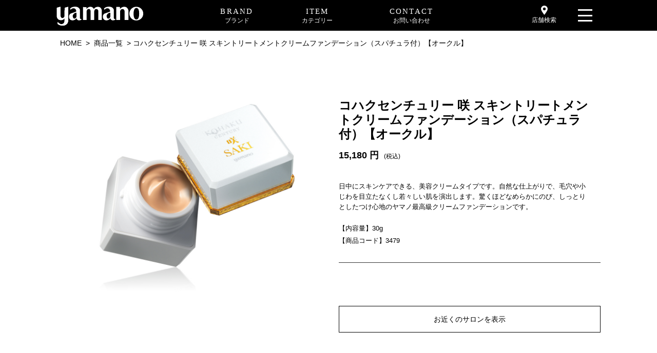

--- FILE ---
content_type: text/html; charset=shift_jis
request_url: http://www.yamanohada.com/top/detail/asp/detail.asp?gcode=3479&s_cate3=12
body_size: 41009
content:
<!DOCTYPE html PUBLIC "-//W3C//DTD XHTML 1.0 Transitional//EN" "http://www.w3.org/TR/xhtml1/DTD/xhtml1-transitional.dtd">
<html xmlns="http://www.w3.org/1999/xhtml" xml:lang="ja" lang="ja" xmlns:og="http://ogp.me/ns#" xmlns:mixi="http://mixi-platform.com/ns#">
<head>
<meta http-equiv="content-type" content="text/html; charset=Shift_JIS" />
<meta http-equiv="content-style-type" content="text/css" />
<meta http-equiv="content-script-type" content="text/javascript" />
<meta name="description" content="">
<meta name="keywords" content="">
<title>ヤマノ肌.com｜コハクセンチュリー 咲 スキントリートメントクリームファンデーション（スパチュラ付）【オークル】</title>
<link rel="contents" type="text/html" href="http://www.yamanohada.com/sitemap/" />
<link rel="shortcut icon" href="http://www.yamanohada.com/images/favicon.ico" />
<link rel="stylesheet" href="http://www.yamanohada.com/css/main.css" />
<link rel="stylesheet" href="http://www.yamanohada.com/css/index.css" />
<link rel="stylesheet" href="http://www.yamanohada.com/css/calendar.css" />
<link rel="stylesheet" href="http://www.yamanohada.com/css/cart_new.css" />
<link rel="stylesheet" href="http://www.yamanohada.com/css/jquery.bxslider.min.css" />
<link rel="stylesheet" href="http://www.yamanohada.com/css/item_detaile.css" />
<script type="text/javascript" src="http://www.yamanohada.com/js/jquery.js"></script>
<script type="text/javascript" src="http://www.yamanohada.com/js/jquery-ui.js"></script>
<script type="text/javascript" src="http://www.yamanohada.com/js/ers_lib.js"></script>
<script type="text/javascript" src="http://www.yamanohada.com/js/common.js"></script>
<script type="text/javascript" src="http://www.yamanohada.com/js/detail.js"></script>
<script type="text/javascript" src="http://www.yamanohada.com/js/jquery.bxslider.min.js"></script>
<script type="text/javascript">
	$(function(){
		$(".recommendP dl .name").hAlign(5)
		$(".recommendP dl .explane").hAlign(5)
	});
	</script>
<!-- googleAnalytics start-->
<script type="text/javascript"> 
  (function(i,s,o,g,r,a,m){i['GoogleAnalyticsObject']=r;i[r]=i[r]||function(){
  (i[r].q=i[r].q||[]).push(arguments)},i[r].l=1*new Date();a=s.createElement(o),
  m=s.getElementsByTagName(o)[0];a.async=1;a.src=g;m.parentNode.insertBefore(a,m)
  })(window,document,'script','//www.google-analytics.com/analytics.js','ga');

  ga('create', 'UA-24347850-1', 'yamanohada.com');
  ga('send', 'pageview');
</script>

<!-- Facebook Pixel Code -->
<script>
!function(f,b,e,v,n,t,s){if(f.fbq)return;n=f.fbq=function(){n.callMethod?
n.callMethod.apply(n,arguments):n.queue.push(arguments)};if(!f._fbq)f._fbq=n;
n.push=n;n.loaded=!0;n.version='2.0';n.queue=[];t=b.createElement(e);t.async=!0;
t.src=v;s=b.getElementsByTagName(e)[0];s.parentNode.insertBefore(t,s)}(window,
document,'script','https://connect.facebook.net/en_US/fbevents.js');
fbq('init', '1417464508330679'); // Insert your pixel ID here.
fbq('track', 'PageView');
</script>
<noscript><img height="1" width="1" style="display:none"
src="https://www.facebook.com/tr?id=1417464508330679&ev=PageView&noscript=1"
/></noscript>
<!-- DO NOT MODIFY -->
<!-- End Facebook Pixel Code -->

<!-- Global site tag (gtag.js) - Google Analytics -->
<script async src="https://www.googletagmanager.com/gtag/js?id=UA-117116951-1"></script>
<script>
  window.dataLayer = window.dataLayer || [];
  function gtag(){dataLayer.push(arguments);}
  gtag('js', new Date());

  gtag('config', 'UA-117116951-1');
</script>


<!-- googleAnalytics end -->

</head>

<body>
<div id="body">
  <!-- header start -->
  <header>
  <link rel="stylesheet" href="http://www.yamanohada.com/css/header.css">
  <div id="header_menue">
    <div id="head">
      <h1>
        <a href="http://www.yamanohada.com/">
        <img src="http://www.yamanohada.com/images/static/2018/yamanologo.svg" alt="ヤマノ肌" height="37" width="170" />
        </a>
      </h1>
      <ul id="header_menu" class="header_menu_b">
        <li class="menu _nav-item toplink02">
          <a href="javascript:void(window.location='http://www.yahoo.co.jp');" onclick="return false;">
          BRAND
          <span>
          ブランド
          </span>
          </a>
          <div class="child" style="display: none;">
            <div class="_inbox" style="">
              <ul class="sub-nav-group">
              <h3>サロン限定商品</h3>
                <li>
                  <a href="http://www.yamanohada.com/lp/shiro/index.html">
                  SHIRO
                  <img src="http://www.yamanohada.com/images/simg/0875_01.jpg" alt="ヤマノ肌コハクセンチュリー白-SHIRO- パーフェクトセット" class="small_image" width="200">
                  </a>
                </li>
                <li>
                  <a href="http://www.yamanohada.com/lp/zero/index.html">
                  ZERO
                  <img src="http://www.yamanohada.com/images/simg/0862_01.jpg" alt="コハクナノ リッチクリーム（台座・スパチュラ付き）" class="small_image" width="200" height="auto">
                  </a>
                </li>
                <li>
                  <a href="http://www.yamanohada.com/top/search/asp/list.asp?s_cate2=3">
                  SAKI
                  <img src="http://www.yamanohada.com/images/simg/3482_01.jpg" alt="コハクセンチュリー 咲 コハクナノスキントリートメント メイクアップパウダーレフィル（ブラシ付）【オークル】" class="small_image" width="200">
                  </a>
                </li>
                <li>
                  <a href="http://www.yamanohada.com/lp/bidou/index.html">
                  美道
                  <img src="http://www.yamanohada.com/images/simg/7613_01.jpg" alt="美道 コハク スキンローション" class="small_image" width="200" >
                  </a>
                </li>
                <li>
                  <a href="http://www.yamanohada.com/top/search/asp/list.asp?s_cate2=5">
                  MDpremium
                  <img src="http://www.yamanohada.com/images/simg/0852_01.jpg" alt="MDプレミアム スキンローション" class="small_image" width="200" >
                  </a>
                </li>
                <li>
                  <a href="http://www.yamanohada.com/top/search/asp/list.asp?s_cate2=6">
                  ADOVANCED WHITE
                  <img src="http://www.yamanohada.com/images/simg/0276_01.jpg" alt="アドヴァンストホワイト　エッセンスWH" class="small_image" width="200" >
                  </a>
                </li>
                <li>
                  <a href="http://www.yamanohada.com/top/search/asp/list.asp?s_cate2=7">
                  Muscat
                  <img src="http://www.yamanohada.com/images/simg/0035_01.jpg" alt="エモリエントローションNC" class="small_image" width="200" >
                  </a>
                </li>
                <li>
                  <a href="http://www.yamanohada.com/top/search/asp/list.asp?s_cate2=8">
                  WORLD DORONKO
                  <img src="http://www.yamanohada.com/images/simg/0150_01.jpg" alt="ワールドドロンコ　薬用シルトパック" class="small_image" width="200" >
                  </a>
                </li>
                <li>
                  <a href="http://www.yamanohada.com/top/search/asp/list.asp?s_cate2=9">
                  琥珀美
                  <img src="http://www.yamanohada.com/images/simg/0405_01.jpg" alt="琥珀美　Aリフト" class="small_image" width="200" >
                  </a>
                </li>
                <!--<li>
                  <a href="http://www.yamanohada.com/top/search/asp/list.asp?s_cate2=10">
                  MONT-PLAINE
                  <img src="http://www.yamanohada.com/images/simg/0516_01.jpg" alt="モイスチュアライジングドリュー" class="small_image" width="200" >
                  </a>
                </li>-->
                <li>
                  <a href="http://www.yamanohada.com/top/search/asp/list.asp?s_cate2=11">
                  モンプレーヌ・エクセレント
                  <img src="http://www.yamanohada.com/images/simg/0516_01.jpg" alt="モイスチュアライジングドリュー" class="small_image" width="200" >
                  </a>
                </li>
                <li>
                  <a href="http://www.yamanohada.com/top/search/asp/list.asp?s_cate2=12">
                  PLUS ON
                  <img src="http://www.yamanohada.com/images/simg/0311_01.jpg" alt="オプティマα" class="small_image" width="200" >
                  </a>
                </li>
                <li>
                  <a href="http://www.yamanohada.com/top/search/asp/list.asp?s_cate2=13">
                  CYDNUS KOHAKUPLUS
                  <img src="http://www.yamanohada.com/images/simg/3194_01.jpg" alt="リキッドファンデーション<オークル>" class="small_image" width="200" >
                  </a>
                </li>
                <li>
                  <a href="http://www.yamanohada.com/top/search/asp/list.asp?s_cate2=14">
                  DORONKO CLAY
                  <img src="http://www.yamanohada.com/images/simg/0303_01.jpg" alt="ヤマノ肌ドロンコクレー24オリジナルＷＨ" class="small_image" width="200" >
                  </a>
                </li>
                <li>
                  <a href="http://www.yamanohada.com/lp/doronko/index.html">
                  ヤマノ肌ドロンコクレー24オリジナルwithKOHAKU
                  <img src="http://www.yamanohada.com/images/simg/0872_01.jpg" alt="ベーシックスキンケア5点セット <クレオリBK（黒どろ）セット>" class="small_image" width="200" >
                  </a>
                </li>
                <li>
                  <a href="http://www.yamanohada.com/top/search/asp/list.asp?s_cate2=16">
                  ヤマノ肌オールインワンシリーズ
                  <img src="http://www.yamanohada.com/images/simg/7526_01.jpg" alt="ヤマノ肌琥珀パワーエキスオールインワン美容液EX" class="small_image" width="200" >
                  </a>
                </li>
                <li>
                  <a href="http://www.yamanohada.com/top/search/asp/list.asp?s_cate2=17">
                  HAIRCARE
                  <img src="http://www.yamanohada.com/images/simg/5514_01.jpg" alt="薬用　和漢　スカルプヘアケアセット" class="small_image" width="200" >
                  </a>
                </li>
                </ul>
              <ul class="sub-nav-group">
              <h3>オンライン購入可能商品</h3>
                <li>
                  <a href="http://www.yamanohada.com/top/search/asp/list.asp?s_cate2=14">
                  DORONKO CLAY
                  <img src="http://www.yamanohada.com/images/simg/0303_01.jpg" alt="ヤマノ肌ドロンコクレー24オリジナルＷＨ" class="small_image" width="200" >
                  </a>
                </li>
                <li>
                  <a href="http://www.yamanohada.com/lp/doronko/index.html">
                  ヤマノ肌ドロンコクレー24オリジナルwithKOHAKU
                  <img src="http://www.yamanohada.com/images/simg/0872_01.jpg" alt="ベーシックスキンケア5点セット <クレオリBK（黒どろ）セット>" class="small_image" width="200" >
                  </a>
                </li>
                <li>
                  <a href="http://www.yamanohada.com/top/search/asp/list.asp?s_cate2=16">
                  ヤマノ肌オールインワンシリーズ
                  <img src="http://www.yamanohada.com/images/simg/7526_01.jpg" alt="ヤマノ肌琥珀パワーエキスオールインワン美容液EX" class="small_image" width="200" >
                  </a>
                </li>
                <li>
                  <a href="http://www.yamanohada.com/top/search/asp/list.asp?s_cate2=17">
                  HAIRCARE
                  <img src="http://www.yamanohada.com/images/simg/5514_01.jpg" alt="薬用　和漢　スカルプヘアケアセット" class="small_image" width="200" >
                  </a>
                </li>
                <li>
                  <a href="http://www.yamanohada.com/top/search/asp/list.asp?s_cate2=24">
                  PLUS ON
                  <img src="http://www.yamanohada.com//images/simg/0238_01.jpg" alt="PLUS ON" class="small_image" width="200" >
                  </a>
                </li>
              </ul>
            </div>
          </div>
        </li>
        <li class="menu _nav-item toplink02">
          <a href="javascript:void(window.location='http://www.yahoo.co.jp');" onclick="return false;">
          ITEM
          <span>
          カテゴリー
          </span>
          </a>
          <div class="child" style="display: none;">
            <div class="_inbox" style="">
              <ul class="sub-nav-group sub2">
              <h3>スキンケア</h3>
                <li>
                  <a href="http://www.yamanohada.com/top/search/asp/list.asp?s_cate3=1">
                  クレンジング
                  </a>
                </li>
                <li>
                  <a href="http://www.yamanohada.com/top/search/asp/list.asp?s_cate3=2">
                  洗顔料
                  </a>
                </li>
                <li>
                  <a href="http://www.yamanohada.com/top/search/asp/list.asp?s_cate3=3">
                  化粧水
                  </a>
                </li>
                <li>
                  <a href="http://www.yamanohada.com/top/search/asp/list.asp?s_cate3=4">
                  乳液
                  </a>
                </li>
                <li>
                  <a href="http://www.yamanohada.com/top/search/asp/list.asp?s_cate3=5">
                  クリーム
                  </a>
                </li>
                <li>
                  <a href="http://www.yamanohada.com/top/search/asp/list.asp?s_cate3=6">
                  美容液
                  </a>
                </li>
                <li>
                  <a href="http://www.yamanohada.com/top/search/asp/list.asp?s_cate3=7">
                  オールインワン化粧品
                  </a>
                </li>
                <li>
                  <a href="http://www.yamanohada.com/top/search/asp/list.asp?s_cate3=8">
                  パック
                  </a>
                </li>
                <li>
                  <a href="http://www.yamanohada.com/top/search/asp/list.asp?s_cate3=9">
                  スペシャルケア
                  </a>
                </li>
                <li>
                  <a href="http://www.yamanohada.com/top/search/asp/list.asp?s_cate3=14">
                  オールインワンジェル
                  </a>
                </li>
                <li>
                  <a href="http://www.yamanohada.com/top/search/asp/list.asp?s_cate3=15">
                  オイル
                  </a>
                </li>
                <li>
                  <a href="http://www.yamanohada.com/top/search/asp/list.asp?s_cate3=16">
                  ジェル化粧水
                  </a>
                </li>
                <li>
                  <a href="http://www.yamanohada.com/top/search/asp/list.asp?s_cate3=17">
                  ナイトクリーム
                  </a>
                </li>
                <li>
                  <a href="http://www.yamanohada.com/top/search/asp/list.asp?s_cate3=13">
                  セット
                  </a>
                </li>
                </ul>
              <ul class="sub-nav-group sub2">
              <h3>ヘアケア</h3>
                <li>
                  <a href="http://www.yamanohada.com/top/search/asp/list.asp?s_cate3=10">
                  ヘアケア
                  </a>
                </li>
                <li>
                  <a href="http://www.yamanohada.com/top/search/asp/list.asp?s_cate3=11">
                  UVケア
                  </a>
                </li>
                </ul>
              <ul class="sub-nav-group sub2">
              <h3>メイク</h3>
                <li>
                  <a href="http://www.yamanohada.com/top/search/asp/list.asp?s_cate3=12">
                  ファンデーション
                  </a>
                </li>
                </ul>
              </div>
            </div>
        </li>
        <li class="menu _nav-item toplink02">
          <a href="http://www.yamanohada.com/guide.html?no=tab2">
          CONTACT
          <span>
          お問い合わせ
          </span>
          </a>
        </li>
      </ul>
      <!-- /#mddNav --> 
      <ul id="humberbar2">
        <li class="">
          <a href="javascript:void(window.location='http://www.yahoo.co.jp');" onclick="return false;">
          <img src="http://www.yamanohada.com/images/static/2018/gps_icon.svg" width="13" height="18"/>
          <span>店舗検索</span>
          </a>
          <div class="hum_child2" style="display: none;">
            <div class="hum_box2" style="">
              <ul>
            <!--<li>
              <p>
                <a href="https://www.yamanohada.com/top/member/asp/">店舗一覧</a>
              </p>
            </li>-->
            <li>
              <p>
                <a href="http://www.yamanohada.com/shoplist/index.html">お近くの店舗を探す</a>
              </p>
            </li>
            <li>
              <p>
                <a href="http://www.yamanohada.com/shoplist/test_sc.html">検索機能で店舗を探す</a>
              </p>
            </li>
          </ul>
          </div>
         </div>
         </li>
       </ul>
      <ul id="humberbar">
        <li class="">
          <a href="javascript:void(window.location='http://www.yahoo.co.jp');" onclick="return false;">
          <img src="http://www.yamanohada.com/images/new/menu_icon.png" width="60"/>
          </a>
          <div class="hum_child" style="display: none;">
            <div class="hum_box" style="">
              <ul>
            <li>
              <p>
                <a href="https://www.yamanohada.com/top/register/asp/member_entry.asp" class="memberjoin">会員登録</a>
              </p>
            </li>
            <li>
              <p class="login"><a href="https://www.yamanohada.com/top/member/asp/" class="log">マイページ</a></p>
            </li>
            <li>
            <div class="info_accordion level-2">
                <p class="level-2">
                  <span class="level-2">
                  <span class="level-2">
                  ●
                  </span>
                  <a href="http://www.yamanohada.com/guide.html?no=tab5">ご購入・配送について</a>
                  </span>
                  <span class="level-2">
                  <span class="level-2">
                  ●
                  </span>
                  <a href="http://www.yamanohada.com/guide.html">ご利用ガイド</a>
                  </span>
                  <span class="level-2">
                  <span class="level-2">
                  ●
                  </span>
                  <a href="http://www.yamanohada.com/faq.html">よくある質問</a>
                  </span>
                  <span class="level-2">
                  <span class="level-2">
                  ●
                  </span>
                  <a href="https://www.yamanohada.com/top/quest/asp/quest1.asp" class="level-2">
                  お問い合わせ
                  </a>
                  </span>
                </p>
              </div>
            </li>
            <li>
              <div class="info_accordion">
                <p>
                  <a href="https://www.yamanohada.com/top/cart/asp/cart.asp">ショッピングカート</a>
                </p>
              </div>
            </li>
          </ul>
        </div>
        </div>
        </li>
        </ul>
      <!--header end-->
    </div>
      </div>
    </div>
  </div>
</header>
  <!-- header end -->
  
  <iframe src="http://www.yamanohada.com/googlead.html" frameborder="no" height="1" scrolling="no" width="5"></iframe>
  <div id="content" class="index">
    <div id="mainContent">
      
      <!-- breadcrumb navigation start -->
      <div id="breadcrumb">
        <p>
          <a href="http://www.yamanohada.com/">
          HOME
          </a>
          &nbsp;&gt;&nbsp;
          <a href="http://www.yamanohada.com/top/search/asp/list.asp">
          商品一覧
          </a>
          &nbsp;&gt;&nbsp;コハクセンチュリー 咲 スキントリートメントクリームファンデーション（スパチュラ付）【オークル】
      </div>
      <!-- breadcrumb navigatione end -->
      
      <!-- noscript start -->
      <noscript>
      <div class="noscript">
        <p>このページでは「戻る」ボタンにJavaScriptを使用しています。<br />
          JavaScript対応のブラウザでの閲覧を推奨します。</p>
      </div>
      </noscript>
      <div id="mainList">
        <!-- noscript end -->
                <div id="detail_main">
          <div id="detail_left">
            <div class="itemImage">
              <img src="http://www.yamanohada.com/images/bimg/3479_01.jpg" alt="コハクセンチュリー 咲 スキントリートメントクリームファンデーション（スパチュラ付）【オークル】" width="500" height="500" id="productImg" />
            </div>
          </div>
          <div id="detail_right">
            <h2 class="itemName">コハクセンチュリー 咲 スキントリートメントクリームファンデーション（スパチュラ付）【オークル】</h2>
            <!-- productText -->
            <div class="itemPrice">
              <!--<span class="send">送料無料</span>-->
                            <p class="price">
                15,180                円
                <span class="taxin">
                (税込)
                </span>
                <!--<span class="tax">
                （本体価格：
                13,800                円）
                </span>-->
              </p>
                          </div>
            <div class="productText">
              <p>
                日中にスキンケアできる、美容クリームタイプです。自然な仕上がりで、毛穴や小じわを目立たなくし若々しい肌を演出します。驚くほどなめらかにのび、しっとりとしたつけ心地のヤマノ最高級クリームファンデーションです。              </p>
            </div>
            <ul class="display">
              <li>【内容量】30g</li>
              <li>【商品コード】3479</li>
              <li>
                              </li>
                                                                    </ul>
            <!-- display -->
            
            <div class="selectCart">
              <form method="post" action="https://www.yamanohada.com/top/cart/asp/cart.asp" >
<input type="hidden" name="s_scode" value="" /><input type="hidden" name="s_sname" value="" /><input type="hidden" name="s_keywords" value="" /><input type="hidden" name="s_cate1" value="" /><input type="hidden" name="s_cate2" value="" /><input type="hidden" name="s_cate3" value="12" /><input type="hidden" name="s_cate4" value="" /><input type="hidden" name="s_cate5" value="" /><input type="hidden" name="s_price1" value="" /><input type="hidden" name="s_price2" value="" /><input type="hidden" name="sort" value="" />


                <div class="stock">
                                      <p>在庫&nbsp;&nbsp;&nbsp;あり</p>
                                  </div>
                <div class="count">
                                    <p> 数量&nbsp;&nbsp;&nbsp;
                                          <select id="amount" name="amount">
                        <option value="1">1</option>
                        <option value="2">2</option>
                        <option value="3">3</option>
                        <option value="4">4</option>
                        <option value="5">5</option>
                      </select>
                                                          </p>
                </div>
                                <!---->
                                  <input type="hidden" name="scode" value="3479" />
                  <input type="hidden" name="trial_flg" value="0" />
                  <input type="hidden" name="ccode" value="" />
                  <p class="submit">
                    <input type="submit" name="normal_basket_in" alt="カートに入れる" class="buynow" value="カートに入れる" />
                  </p>
                                <p class="salonsearch">
                  <a href="https://www.yamanohada.com/top/salonMap/asp/index.asp">
                  お近くのサロンを表示
                  </a>
                </p>
              </form>
            </div>
            <!-- shopping -->
                                  </div>
          <!-- detail -->
        </div>
      </div>
      <div id="subarea">
        <!-- レフトナビ -->
        <div id="leftNav">
          <header>
<link rel="stylesheet" href="http://www.yamanohada.com/css/left_d.css">
<link rel="stylesheet" href="http://www.yamanohada.com/css/header.css">
        <div class="categoryList">
        <h3 class="open_h3 btn-5 open">カテゴリ</h3>
        <ul class="cate_1">
          <li>
          <a href="http://www.yamanohada.com/top/search/asp/list.asp?s_cate2=21">
              サロン限定アイテム
          </a>
          </li>
          <li><a href="http://www.yamanohada.com/top/search/asp/list.asp?s_cate2=22">
              オンライン購入可能
              </a>
          </li>
        </ul>
        <ul class="side_menu">
        <li><h3 class="open_h3 btn-5 close">ブランド</h3>
        <ul>
            <li>
              <a href="http://www.yamanohada.com/top/search/asp/list.asp?s_cate2=1">
              SHIRO
              </a>
            </li>
            <li>
              <a href="http://www.yamanohada.com/top/search/asp/list.asp?s_cate2=2">
              ZERO
              </a>
            </li>
            <li>
              <a href="http://www.yamanohada.com/top/search/asp/list.asp?s_cate2=3">
              SAKI
              </a>
            </li>
            <li>
              <a href="http://www.yamanohada.com/top/search/asp/list.asp?s_cate2=4">
              美道
              </a>
            </li>
            <li>
              <a href="http://www.yamanohada.com/top/search/asp/list.asp?s_cate2=5">
              MDpremium
              </a>
            </li>
            <li>
              <a href="http://www.yamanohada.com/top/search/asp/list.asp?s_cate2=6">
              ADOVANCED WHITE
              </a>
            </li>
            <li>
              <a href="http://www.yamanohada.com/top/search/asp/list.asp?s_cate2=7">
              Muscat
              </a>
            </li>
            <li>
              <a href="http://www.yamanohada.com/top/search/asp/list.asp?s_cate2=8">
              WORLD DORONKO
              </a>
            </li>
            <li>
              <a href="http://www.yamanohada.com/top/search/asp/list.asp?s_cate2=9">
              琥珀美
              </a>
            </li>
            <li>
              <a href="http://www.yamanohada.com/top/search/asp/list.asp?s_cate2=10">
              MONT-PLAINE
              </a>
            </li>
            <li>
              <a href="http://www.yamanohada.com/top/search/asp/list.asp?s_cate2=11">
              モンプレーヌ・エクセレント
              </a>
            </li>
            <li>
              <a href="http://www.yamanohada.com/top/search/asp/list.asp?s_cate2=12">
              PLUS ON
              </a>
            </li>
            <li>
              <a href="http://www.yamanohada.com/top/search/asp/list.asp?s_cate2=13">
              CYDNUS KOHAKUPLUS
              </a>
            </li>
            <li>
              <a href="http://www.yamanohada.com/top/search/asp/list.asp?s_cate2=14">
              DORONKO CLAY
              </a>
            </li>
            <li>
              <a href="http://www.yamanohada.com/top/search/asp/list.asp?s_cate2=15">
              ヤマノ肌ドロンコクレー24オリジナルwithKOHAKU
              </a>
            </li>
            <li>
              <a href="http://www.yamanohada.com/top/search/asp/list.asp?s_cate2=16">
              ヤマノ肌オールインワンシリーズ
              </a>
            </li>
            <li>
              <a href="http://www.yamanohada.com/top/search/asp/list.asp?s_cate2=17">
              HAIRCARE
              </a>
            </li>
          </ul>
         </li>
        </ul>
        </div>
</header>        </div>
        <!-- レフトナビ終わり -->
        <div class="acBox">
          <h3>製品の特徴</h3>
          ●最新の琥珀研究の成果に基づき、進化したコハクエキス（ＮＡＮＯ）とコハクエキス（ＧＲ）を、ファンデーションに配合。<br />
●たるみに迫り、ハリや弾力感のあるお肌に導きます。<br />
●自然なカバー力で、毛穴や小じわを目立たなくし、若々しいお肌を演出します。<br />
●なめらかに伸び、しっとりとしたつけ心地のクリームファンデーションです。<br />          <h3 style="margin-top:30px;">成分一覧</h3>
          水/
シクロペンタシロキサン/
ＢＧ/
ナイロン－１２/
トリエチルヘキサノイン/
グリセリン/
トリメチルシロキシケイ酸/
ＰＥＧ－９ジメチコン/
ステアリン酸亜鉛/
オクチルドデカノール/
コハクエキス/
サッカロミセスセレビシアエエキス/
ゲットウ葉エキス/
アーチチョーク葉エキス/
コハク/
スクワラン
マカデミア種子油/
ホホバ種子油/
オリーブ果実油/
ブドウつるエキス/
加水分解卵殻膜/
テトラヘキシルデカン酸アスコルビル/
ヒアルロン酸Ｎａ/
ポリクオタニウム－５１/
イソステアリン酸/
ステアリン酸/
ジステアルジモニウムヘクトライト/
トリイソステアリン酸ポリグリセリル－２/
クエン酸Ｎａ/
エチルヘキシルグリセリン/
フェノキシエタノール/
（ジメチコン／ビニルジメチコン）クロスポリマー/
アルミナ/
トコフェロール/
（ＨＤＩ／トリメチロールヘキシルラクトン）クロスポリマー/
シリカ/
トリエトキシカプリリルシラン/
ペンチレングリコール/
オリゴペプチド－５６アミドＰＥＧ－７５メチルエーテル/
ＤＰＧ/
（＋／－）/
タルク/
酸化チタン/
合成金雲母/
酸化鉄/
水酸化Ａｌ/
酸化スズ/        </div>
      </div>
      <!-- product -->
      <div id="detail_freespace">
        <div>
                  </div>
      </div>
      						
    </div>
    <!-- mainContent end -->
  </div>
  <!-- content end -->
</div>
<!-- footer start-->
<link rel="stylesheet" href="http://www.yamanohada.com/css/footer.css"><div id="footerNaviArea"><div id="footerNaviAreaInner" class="clearfix" style="margin-top:10px;"><div class="footer_sitemap flLeft">	<div class="category_name">当サイトについて</div>	<ul style="margin-left:10px;">		<li><a href="http://www.yamanohada.com/guide.html">初めての方へ</a></li>        <li><a href="http://www.yamanohada.com/guide.html?no=tab3">返品・交換について</a></li>		<li><a href="https://www.yamanohada.com/top/member/asp/">会員登録</a></li>		<li><a href="http://www.yamanohada.com/guide.html?no=tab5">送料のご案内</a></li>		<li><a href="http://www.yamanohada.com/guide.html?no=tab6">支払いについて</a></li>			<li><a href="https://www.yamanohada.com/top/member/asp/">マイページ</a></li>		<li><a href="https://www.yamanohada.com/top/cart/asp/cart.asp">カートを見る/ご購入手続き</a></li>	</ul></div><div class="footer_sitemap flLeft" style="margin-left:55px;">		<div class="category_name">お困りの時は</div>		<ul style="margin-left:10px;">			<li><a href="http://www.yamanohada.com/faq.html">よくあるご質問</a></li>			<li><a href="https://www.yamanohada.com/top/quest/asp/quest1.asp">お問い合わせ</a></li>			<li><a href="http://www.yamanohada.com/guide.html?no=tab2">お電話でのお問い合わせ</a></li>		</ul></div><div class="footer_sitemap flLeft" style="margin-left:55px;">		<div class="category_name">ソーシャルメディア公式アカウント</div>		<ul style="margin-left:10px;">			<li><a href="https://www.facebook.com/kohaku.lab/" target="_blank">Facebook</a></li>		</ul>	</div></div><div class="footer_sitemap flLeft" style="margin-left:55px;">	<div class="mb10">		<div class="category_name"><a href="http://www.yamanohada.com/company/index.html">企業情報</a></div>	</div>	<div>		<div class="category_name"><a href="http://www.yamanohada.com/shoplist/index.html" target="_blank">店舗情報</a></div>	</div></div><!-- /footerNaviAreaInner --></div><div id="footerArea" class="clearfix"><div class="footerblock"><a href="http://www.yamanohada.com/company/index.html">会社概要</a><a href="http://www.yamanohada.com/rules.html" style="margin-left: 35px;">ご利用規約</a><a href="http://www.yamanohada.com/privacy.html" style="margin-left: 35px;">個人情報保護方針</a><a href="https://www.yamanohada.com/top/quest/asp/quest1.asp" style="margin-left: 35px;">お問い合わせ</a></div><p>Copyright  (C)  2014 YAMANO AIKO DORONKO BIYO.com INC .All Rights Reserved</p></div>  <!-- /footerArea --><!-- /footerNaviArea --><!-- footer end -->

</div>
<!-- body end -->
<script type="text/javascript">
$('.side_menu').each(function(){
        $(this).css("height",$(this).height()+"px");
    });
    $('.open_h3').click(function () {
        $(this).next('ul').slideToggle('slow');
        $(this).toggleClass('active');
        $(this).toggleClass('close');
    });

</script>
<script>
$(function(){
$('.bxslider').bxSlider({
});
});
</script>
<script>
// URLのパラメータを取得
var urlParam = location.search.substring(1);
 
// URLにパラメータが存在する場合
if(urlParam) {
  // 「&」が含まれている場合は「&」で分割
  var param = urlParam.split('&');
 
  // パラメータを格納する用の配列を用意
  var paramArray = [];
 
  // 用意した配列にパラメータを格納
  for (i = 0; i < param.length; i++) {
    var paramItem = param[i].split('=');
    paramArray[paramItem[0]] = paramItem[1];
  }
  $('.buynow').css('display','none');
  $('.stock').css('display','none');
  $('.count').css('display','none');

  if (paramArray.gcode == '7523') {
    $('.buynow').css('display','block');
      $('.salonsearch').css('display','none');
$('.stock').css('display','block');
  $('.count').css('display','block');
  } 
  if (paramArray.gcode == '7524') {
    $('.buynow').css('display','block');
      $('.salonsearch').css('display','none');
$('.stock').css('display','block');
  $('.count').css('display','block');
  } 
  if (paramArray.gcode == '7525') {
    $('.buynow').css('display','block');
      $('.salonsearch').css('display','none');
$('.stock').css('display','block');
  $('.count').css('display','block');
  } 
  if (paramArray.gcode == '7526') {
    $('.buynow').css('display','block');
      $('.salonsearch').css('display','none');
$('.stock').css('display','block');
  $('.count').css('display','block');
  $.ajax({
            url: 'https://pop.unitedgate.co.jp/core/v4/sgs.js?m=client&d=www.yamanohada.com&c=yamanohada/popup',
            dataType: 'script',
            cache: false
      });
  } 
  if (paramArray.gcode == '0303') {
    $('.buynow').css('display','block');
      $('.salonsearch').css('display','none');
$('.stock').css('display','block');
  $('.count').css('display','block');
  } 
  if (paramArray.gcode == '0304') {
    $('.buynow').css('display','block');
      $('.salonsearch').css('display','none');
$('.stock').css('display','block');
  $('.count').css('display','block');
  } 
  if (paramArray.gcode == '0321') {
    $('.buynow').css('display','block');
      $('.salonsearch').css('display','none');
$('.stock').css('display','block');
  $('.count').css('display','block');
  } 
  if (paramArray.gcode == '0322') {
    $('.buynow').css('display','block');
      $('.salonsearch').css('display','none');
$('.stock').css('display','block');
  $('.count').css('display','block');
  } 
  if (paramArray.gcode == '0871') {
    $('.buynow').css('display','block');
      $('.salonsearch').css('display','none');
$('.stock').css('display','block');
  $('.count').css('display','block');
  } 
  if (paramArray.gcode == '0872') {
    $('.buynow').css('display','block');
      $('.salonsearch').css('display','none');
$('.stock').css('display','block');
  $('.count').css('display','block');
  } 
  if (paramArray.gcode == '0865') {
    $('.buynow').css('display','block');
      $('.salonsearch').css('display','none');
$('.stock').css('display','block');
  $('.count').css('display','block');
  } 
  if (paramArray.gcode == '0866') {
    $('.buynow').css('display','block');
      $('.salonsearch').css('display','none');
$('.stock').css('display','block');
  $('.count').css('display','block');
  } 
  if (paramArray.gcode == '0867') {
    $('.buynow').css('display','block');
      $('.salonsearch').css('display','none');
$('.stock').css('display','block');
  $('.count').css('display','block');
  } 
  if (paramArray.gcode == '0868') {
    $('.buynow').css('display','block');
      $('.salonsearch').css('display','none');
$('.stock').css('display','block');
  $('.count').css('display','block');
  } 
  if (paramArray.gcode == '0869') {
    $('.buynow').css('display','block');
      $('.salonsearch').css('display','none');
$('.stock').css('display','block');
  $('.count').css('display','block');
  } 
  if (paramArray.gcode == '0870') {
    $('.buynow').css('display','block');
      $('.salonsearch').css('display','none');
$('.stock').css('display','block');
  $('.count').css('display','block');
  } 
  if (paramArray.gcode == '5511') {
    $('.buynow').css('display','block');
      $('.salonsearch').css('display','none');
$('.stock').css('display','block');
  $('.count').css('display','block');
  } 
  if (paramArray.gcode == '5512') {
    $('.buynow').css('display','block');
      $('.salonsearch').css('display','none');
$('.stock').css('display','block');
  $('.count').css('display','block');
  } 
  if (paramArray.gcode == '5513') {
    $('.buynow').css('display','block');
      $('.salonsearch').css('display','none');
$('.stock').css('display','block');
  $('.count').css('display','block');
  } 
  if (paramArray.gcode == '5514') {
    $('.buynow').css('display','block');
      $('.salonsearch').css('display','none');
$('.stock').css('display','block');
  $('.count').css('display','block');
  } 
  if (paramArray.gcode == '7520') {
    $('.buynow').css('display','block');
      $('.salonsearch').css('display','none');
$('.stock').css('display','block');
  $('.count').css('display','block');
  } 
  if (paramArray.gcode == '7521') {
    $('.buynow').css('display','block');
      $('.salonsearch').css('display','none');
$('.stock').css('display','block');
  $('.count').css('display','block');
  } 
  if (paramArray.gcode == '7522') {
    $('.buynow').css('display','block');
      $('.salonsearch').css('display','none');
$('.stock').css('display','block');
  $('.count').css('display','block');
  } 
  if (paramArray.gcode == '7503') {
    $('.buynow').css('display','block');
      $('.salonsearch').css('display','none');
$('.stock').css('display','block');
  $('.count').css('display','block');
  } 
  if (paramArray.gcode == '0271') {
    $('.buynow').css('display','block');
      $('.salonsearch').css('display','none');
$('.stock').css('display','block');
  $('.count').css('display','block');
  } 
  if (paramArray.gcode == '0272') {
    $('.buynow').css('display','block');
      $('.salonsearch').css('display','none');
$('.stock').css('display','block');
  $('.count').css('display','block');
  } 
  	//PLUS　ON
	if (paramArray.gcode == '0330') {
		$('.buynow').css('display','block');
	    $('.salonsearch').css('display','none');
		$('.stock').css('display','block');
		$('.count').css('display','block');
	} 
	if (paramArray.gcode == '0238') {
		$('.buynow').css('display','block');
	    $('.salonsearch').css('display','none');
		$('.stock').css('display','block');
		$('.count').css('display','block');
	} 
	if (paramArray.gcode == 'L149') {
		$('.buynow').css('display','block');
	    $('.salonsearch').css('display','none');
		$('.stock').css('display','block');
		$('.count').css('display','block');
	} 
  	//キャンペーン
	if (paramArray.gcode == 'K098') {
		$('.buynow').css('display','block');
	    $('.salonsearch').css('display','none');
		$('.stock').css('display','block');
		$('.count').css('display','block');
	} 
	if (paramArray.gcode == 'K099') {
		$('.buynow').css('display','block');
	    $('.salonsearch').css('display','none');
		$('.stock').css('display','block');
		$('.count').css('display','block');
	} 
	if (paramArray.gcode == 'K100') {
		$('.buynow').css('display','block');
	    $('.salonsearch').css('display','none');
		$('.stock').css('display','block');
		$('.count').css('display','block');
	} 


}

</script>
</body>
</html>


--- FILE ---
content_type: text/html; charset=shift_jis
request_url: http://www.yamanohada.com/googlead.html
body_size: 2070
content:
<!-- yamano-skincom-540 start -->
<!-- Google Code for &#12516;&#12510;&#12494;&#32908;.com&#12304;540&#26085;&#12305; Remarketing List -->
<html>
<head>
	<meta http-equiv="content-type" content="text/html; charset=Shift_JIS"><script type="text/javascript">
	/* <![CDATA[ */
	var google_conversion_id = 1012389843;
	var google_conversion_language = "en";
	var google_conversion_format = "3";
	var google_conversion_color = "ffffff";
	var google_conversion_label = "JM_nCLWruwIQ06_f4gM";
	var google_conversion_value = 0;
	/* ]]> */
	</script>
	<script type="text/javascript" src="http://www.yamanohada.com/js/conversion.js">
	</script>
</head>
<body>
	<img alt="" src="http://www.yamanohada.com/images/a_002.gif" border="0" height="1" width="1">
	<noscript>
		<div style="display:inline;"><img height="1" width="1" style="border-style:none;" alt="" src="https://www.googleadservices.com/pagead/conversion/1012389843/?label=JM_nCLWruwIQ06_f4gM&amp;guid=ON&amp;script=0"/></div>
	</noscript>
<!-- yamano-skincom-540 end -->

<!-- yamano-skincom-30 start -->
	<!-- Google Code for &#12516;&#12510;&#12494;&#32908;.com&#12304;30&#26085;&#12305; Remarketing List -->
	<script type="text/javascript">
		/* <![CDATA[ */
		var google_conversion_id = 1012389843;
		var google_conversion_language = "en";
		var google_conversion_format = "3";
		var google_conversion_color = "ffffff";
		var google_conversion_label = "OYzlCL2quwIQ06_f4gM";
		var google_conversion_value = 0;
		/* ]]> */
	</script>
	<script type="text/javascript" src="http://www.yamanohada.com/js/conversion.js"></script>
	<img alt="" src="http://www.yamanohada.com/images/a.gif" border="0" height="1" width="1">
	<noscript>
		<div style="display:inline;"><img height="1" width="1" style="border-style:none;" alt="" src="https://www.googleadservices.com/pagead/conversion/1012389843/?label=OYzlCL2quwIQ06_f4gM&amp;guid=ON&amp;script=0"/></div>
	</noscript>
<!-- yamano-skincom-30 end -->
</body>
</html>


--- FILE ---
content_type: text/css
request_url: http://www.yamanohada.com/css/main.css
body_size: 2327
content:
@charset "shift_jis";
/*

サイト全体共通スタイル

*/

/*======================================

	共通
	
=======================================*/
body {
	font-family: "游ゴシック", "ヒラギノ角ゴ Pro W3", "Hiragino Kaku Gothic Pro", "メイリオ", Meiryo, Osaka, "ＭＳ Ｐゴシック", "MS PGothic", sans-serif;
	font-size: 14px;
	text-align: left;
	line-height: 18px;
	color: #000;
}
a {
	color: #000;
	text-decoration: none;
	cursor: pointer;
	display:block;
}
a:hover {
	opacity: 0.8;
}
input:hover {
	opacity: 0.8;
}
li {
	list-style: none;
}
.necessary {
	color:#f00;
}

div#content {
	position: relative;
	width: 1060px;
	text-align: left;
	overflow: hidden;
	margin: 0 auto 35px;
}
h1,h2,h3,h4,h5 {
	margin:0;
	padding:0;
}
ul,li,ol{margin:0; padding:0;}
#mformat {
	display:none;
}
.mt5 {
	margin-top:5px;
}
.mt10 {
	margin-top:10px;
}
.mt15 {
	margin-top:15px;
}
.mt20 {
	margin-top:20px;
}
.mt25 {
	margin-top:25px;
}
.mt30 {
	margin-top:30px;
}
.mb5 {
	margin-bottom:5px;
}
.mb10 {
	margin-bottom:10px;
}
.mb15 {
	margin-bottom:15px;
}
.mb20 {
	margin-bottom:20px;
}
.mb25 {
	margin-bottom:25px;
}
.mb30 {
	margin-bottom:30px;
}


/*======================================

	div#header
	
=======================================*/
#header_menue {
	margin-bottom:0;
}
#mainbanner {
	margin-top:20px;
}
#breadcrumb {
    margin: 0 0 30px 0;
    padding: 0.3em 0.5em 0.3em 0;
    border-bottom: none;
}
#breadcrumb > p {
    margin: 10px 0;
	display:inline-table;
}
#breadcrumb > p > a {
	display:inline-block;
}
/*======================================

	ニュース
	
=======================================*/
#Newsarea {
	width:1060px;
	margin:0 auto;
}
#Newsarea > #CMS {
    width: 1060px;
    margin: 0 auto 0 auto;
    padding: 10px 0 0 0;
}
#Newsarea > .detail > .cmsTypeA {
	width:1060px;
	margin:0 auto;
	text-align:left;
}

.error > p > span > a {
    width: 250px;
    height: 50px;
    line-height: 50px;
    font-size: 14px;
    margin: 0 auto;
    text-decoration: underline;
}
.error_gotoback > a {
	width: 250px;
    background-color: #000;
    color: #fff;
    height: 50px;
    line-height: 50px;
    font-size: 16px;
	text-align:center;
    margin: 0 auto;
}
	

--- FILE ---
content_type: text/css
request_url: http://www.yamanohada.com/css/index.css
body_size: 1070
content:
/* --------------------------------------------------------------------
	Top
-------------------------------------------------------------------- */
#topRecommend{
	margin:0 0 0 -7px;
	padding:0 0 30px 0;
}
#topRecommend li{
	margin:0 0 0 0;
	padding:0 0 0 7px;
	float:left;
}
#whatsNew{
	margin:0 0 0 0;
	padding:0 10px 30px 10px;
}
#whatsNew ul{
	margin:0 0 0 0;
	padding:0 0 5px 0;
}
#whatsNew ul li{
	clear:both;
	margin:0 0 0 0;
	padding:5px 10px 2px 160px;
	border-bottom:1px solid #FFF2DB;
}
#whatsNew ul li span{
	width:150px;
	margin:0 0 0 -150px;
	color:#f1bb00;
	float:left;
}
#aboutYamano{
	margin:0 0 0 0;
	padding:0 0 30px 0;
}
#aboutYamano p{
	margin:0 0 0 0;
	padding:0 10px 0 10px;
}
#aboutYamano ul{
	margin:5px 0 0 -3px;
	padding:0 0 0 0;
}
#aboutYamano ul li{
	margin:0 0 0 0;
	padding:0 0 0 3px;
	float:left;
}
.detail{
	font-size: 77%;
	text-align: right;
}
#topItemList{
	margin:0 -5px 0 0;
	padding:0 0 30px 0;
}
#topItemList li{
	margin:0 0 0 0;
	padding:0 5px 5px 0;
	float:left;
}


--- FILE ---
content_type: text/css
request_url: http://www.yamanohada.com/css/calendar.css
body_size: 1909
content:
#ui-datepicker-div{
        background-color:#fff;
        border:solid 1px #ccc;
        margin-bottom:10px;
}

.ui-datepicker-group-first{
        float:left;
        margin-left:6px;
}

.ui-datepicker-group-last{
        float:right;
        margin-right:6px;
}

.ui-datepicker-trigger{
	padding:0 0 0 0;
	border:solid 1px #ffffff;
	background-color:#ffffff;
	vertical-align:bottom;
}

div.ui-datepicker-header {
	background-color:#F3F0E2;
	margin-top:10px;
	width:217px;
	height:30px;
	position:relative;
}

button.ui-datepicker-header {
	float:left;
}

div.ui-datepicker-title{
	width:217px;
	text-align:center;
	position:absolute;
	top:7px;
	left:0;
	z-index:0;
	color:#360109;
	font-size:1.2em;
	font-weight:bold;
}

.ui-datepicker-prev{
	position:absolute;
	top:5px;
	left:0px;
	z-index:11;
}

.ui-datepicker-next{
	position:absolute;
	top:5px;
	right:0px;
	z-index:12;
}

table.ui-datepicker-calendar{
	background-color:#fff;
	margin-bottom:10px;
	width:217px;
	border-collapse: separate;
	border-spacing: 1px;
	border:solid 3px #EEDEC6;
	text-align:center;
}

table.ui-datepicker-calendar a{
	text-decoration:none;
	color:#333333;
}

table.ui-datepicker-calendar th{
	background-color:#C9A063;
	border-top:solid 3px #666666;
	font-weight:bold;
	color:#360109;
        width:28px;
	height:27px;
}

table.ui-datepicker-calendar th.ui-datepicker-week-start{
	border-top:solid 3px #cc0000;
}

table.ui-datepicker-calendar th.ui-datepicker-week-end{
	border-top:solid 3px #0000FF;
}

table.ui-datepicker-calendar tr td{
	background-color:#fff;
        width:28px;
	height:27px;
	border-left:dotted 1px #666666;
	border-bottom:dotted 1px #666666;
}

table.ui-datepicker-calendar tr td.ui-datepicker-unselectable{
	background-color:#eee;
        color:#EEEEEE;
}

.ui-datepicker{
	display:none;
}


--- FILE ---
content_type: text/css
request_url: http://www.yamanohada.com/css/cart_new.css
body_size: 21925
content:
/* --------------------------------------------------------------------
	cart
-------------------------------------------------------------------- */
/* box
================================================ */
body {
	font-family: "貂ｸ繧ｴ繧ｷ繝�け", "繝偵Λ繧ｮ繝手ｧ偵ざ Pro W3", "Hiragino Kaku Gothic Pro", "繝｡繧､繝ｪ繧ｪ", Meiryo, Osaka, "�ｭ�ｳ �ｰ繧ｴ繧ｷ繝�け", "MS PGothic", sans-serif;
	font-size: 14px;
	text-align: left;
	line-height: 18px;
	color: #000;
}
a {
	color: #000;
	text-decoration: none;
	cursor: pointer;
}
a:hover {
	opacity: 0.8;
}
input:hover {
	opacity: 0.8;
}
li {
	list-style: none;
}
.necessary {
	color:#f00;
}

div#content {
	position: relative;
	width: 1060px;
	text-align: left;
	overflow: hidden;
	margin: 0px auto 35px;
}
div#mainContent {
	width: 1060px;
	display: inline;
}
#breadcrumb {
	margin: 0 0 5px 0;
	padding: 0.3em 0.5em 0.3em 0.5em;
	border-bottom: none;
}
.flow-area {
	margin: 30px auto;
	width: 900px;
	text-align: center;
}
.flow-area ol {
	margin: 0;
	display: inline-block;
	color: #999;
	text-align: center;
}
.flow-area ol li:first-child.active {
	background-position: left -32px;
}
.flow-area ol li.active {
	color: #333;
	font-weight: bold;
	background-position: center -32px;
}
.flow-area ol li:first-child {
	background-position: left top;
}
.flow-area ol li {
	margin: 0;
	padding: 18px 0 0 0;
	display: table-cell;
	width: 110px;
	height: 32px;
	background: url(/images/cart/bg_flow.png) center top no-repeat;
	background-position-x: center;
	background-position-y: top;
	font-size: 12px;
	font-size: 92.3076%;
	line-height: 1.4;
	text-align: center;
	vertical-align: middle;
}
.flow-area ol li.last {
	background-position: right top;
}
.flow-area ol li .item {
	padding: 10px 0;
	display: block;
	background-color: #fff;
	text-decoration: none;
	font-style: normal;
}
h2.cart_title {
    background: #000;
    line-height: 40px;
    width: 100%;
    padding: 0 10px;
    color: #fff;
    font-size: 20px;
    display: block;
    font-weight: 400;
}
table {
	width: 100%;
	background-color: #fff;
}
table {
	margin-bottom: 15px;
	width: 100%;
	border-style: solid;
	border-color: #cccccc;
	border-width: 1px 0 0 1px;
	line-height: 1.3;
}
table {
	border-collapse: collapse;
	border-spacing: 0;
}
table thead th, table thead td {
	padding: 10px 5px;
	text-align: center;
}
table th {
	background-color: #f7f7f7;
	font-size: 12px;
	font-size: 92.3076%;
	font-weight: normal;
}
th, td {
	padding: 10px 10px;
	border-style: solid;
	border-color: #cccccc;
	border-width: 0 1px 1px 0;
	font-size: 13px;
	font-size: 100%;
	text-align: center;
	vertical-align: middle;
}
table td > :last-child {
	margin-bottom: 0;
}
.counter {
 *display: inline;
}
.counter {
	padding-right: 16px;
	position: relative;
	display: -moz-inline-box;
	-moz-box-orient: vertical;
	display: inline-block;
	vertical-align: middle;
 *vertical-align: auto;
}
.counter input {
	margin: 0;
}
input.ime_mode_disabled {
	ime-mode: disabled;
}
input.text-type1 {
	width: 40px;
}
input[type="text"], input[type="search"], input[type="password"], input[type="number"], input[type="email"], input[type="tel"] {
	padding: 3px 5px;
	border: 1px solid #999;
	font-size: 13px;
	font-size: 100%;
	line-height: 1.2;
	vertical-align: middle;
}
.counter .count-up {
	display: block;
	position: absolute;
	top: 2px;
	right: 0;
	width: 11px;
	height: 6px;
	overflow: hidden;
	background: url(/images/cart/count.png) 0 0 no-repeat #fff;
	cursor: pointer;
	display: none;
}
.counter .count-down {
	display: block;
	position: absolute;
	top: 16px;
	right: 0;
	width: 11px;
	height: 6px;
	overflow: hidden;
	background: url(/images/cart/count.png) 0 -13px no-repeat #fff;
	cursor: pointer;
	display: none;
}
#box {
	margin: 0 0 60px 0;
	padding: 0;
	display: inline-block;
	clear: both;
	float: right;
	width: 450px;
	font-size: 11px;
	letter-spacing: -0.04em;
	color: #666;
}
.btn {
	width: 100%;
	margin: 20px auto;
	padding: 0;
	display: inline-block !important;
	text-align: center;
}
.btn > p {
    float: inherit !important;
    margin: 0 auto;
    display: block;
    text-align: center;
}
.btn .next > a {
	width: 350px;
	height: 50px;
	text-align: center;
	background-color: #000;
	color: #fff;
	line-height: 50px;
	display: block;
	font-size: 18px;
}
.btn .next > a:hover {
	text-decoration: none;
	opacity: 0.6;
}
.btn .next > a > span {
	background: url(/images/cart/cart_icon.png) -5px 0 no-repeat;
	background-size: auto auto;
	width: 20px;
	height: 16px;
	background-size: 30px;
	display: inline-block;
}
.btn .back > a {
	width: 300px;
	display: block;
}
.btn .back > a:hover {
	text-decoration: none;
	opacity: 0.6;
}
.btn .back > a > span {
	background: url(/images/cart/cart_icon.png) 0 -15px no-repeat;
	background-position-x: 0px;
	background-position-y: -15px;
	background-size: auto auto;
	background-size: auto auto;
	background-size: auto auto;
	width: 158px;
	height: 50px;
	display: inline-block;
	line-height: 50px;
	background-position: 100% 50%;
	text-align: left;
}
/*繧ｫ繝ｼ繝医�繝ｼ繧ｸ*/
#cartPage {
	width: 1060px;
	text-align: left;
	overflow: hidden;
	margin: 0px auto 35px;
}
#ContentsArea {
	width: 1060px;
	display: inline-block;
}
#breadcrumb {
	margin: 0 0 5px 0;
	padding: 0.3em 0.5em 0.3em 0.5em;
	border-bottom: none;
}
em {
	font-weight: bold;
}
h1.title_bar {
	background: #000;
	line-height: 40px;
	width: 100%;
	padding: 0 10px;
	color: #fff;
	font-size: 20px;
	display: block;
	font-weight: 400;
}
.ItemCountbox {
	margin: 10px 0;
	display:inline-block;
}
.ItemCountbox > table {
	width: 100%;
	border: 1px solid #ccc;
	line-height: 1.3;
	box-sizing: border-box;
	font-size: 14px;
}
.ItemCountbox > table > tbody > tr > th {
	height: 40px;
	line-height: 40px;
	border-style: solid;
	border-color: #cccccc;
	border-width: 0 1px 1px 0;
	font-weight: bold;
	text-align: center;
	vertical-align: middle;
	background-color: #f7f7f7;
	box-sizing: border-box;
}
.ItemCountbox > table > tbody > tr > td {
	height: 160px;
	text-align: center;
	border-style: solid;
	border-color: #cccccc;
	border-width: 0 1px 1px 0;
	text-align: center;
	vertical-align: middle;
	box-sizing: border-box;
	padding: 10px 20px;
}
.ItemCountbox > table > tbody > tr > .itemName {
	width: 457px;
	font-weight: bold;
}
.ItemCountbox > table > tbody > tr > .itemPrice, .itemCount, .itemPrice02, .itemDel {
	width: 152px;
}
.resetSum {
	width: 150px;
	height: 40px;
	float: right;
	background-color: #000;
	color: #fff;
	font-size: 14px;
	box-shadow: none;
	border: none;
	letter-spacing: 0.1em;
}
.ssl_alert {
	margin: 0 0 0 0;
	padding: 30px 0 0 0;
	display: none;
}
ul.image-list {
	display: inline-flex;
	padding: 10px;
	box-sizing: border-box;
}
ul.image-list > li {
	list-style-type: none;
}
ul.image-list > li:first-child {
	width: 140px;
}
ul.image-list > li > h2 {
	font-size: 14px;
	padding-left: 20px;
	text-align: left;
	text-decoration: underline;
	line-height: 24px;
}
.itemCount_box > span > input {
	width: 24px;
	text-align: center;
}
.itemDel_sum > a > input {
	background-color: #ccc;
	border: none;
	border-radius: 3px;
	width: 56px;
	height: 26px;
	font-size: 12px;
}
.resetSum {
	width: 150px;
	height: 40px;
	background-color: #333;
	color: #fff;
	border: none;
	margin-top: 20px;
	float: right;
	font-size: 14px;
	letter-spacing: 0.1em;
	clear: both;
}
.totalSum {
	clear: both;
	float: right;
	margin-top: 20px;
}
.totalSum > table {
	box-sizing: border-box;
	border: 1px solid #ccc;
	box-sizing: border-box;
}
.totalSum > table > tbody > tr > th {
	line-height: 38px;
	padding-left: 10px;
	width: 150px;
	border-width: 0 1px 1px 0;
	border-color: #ccc;
	border-style: solid;
	background-color: #f7f7f7;
	font-weight: 100;
	box-sizing: border-box;
}
.totalSum > table > tbody > tr > td {
	width: 300px;
	text-align: right;
	padding-right: 20px;
	border-bottom: 1px solid #ccc;
	box-sizing: border-box;
}
#Infobox {
	width: 450px;
	font-size: 10px;
	color: #666;
	float: right;
	display: inline-block;
	clear: both;
}
.back > a {
    font-size: 14px;
    color: #fff !important;
    background-color: #666;
    width: 300px;
    height: 40px;
    line-height: 40px;
    display: block;
    font-weight: 100;
    text-align: center;
    margin: 20px auto 0;
}
#Infobox > ul {
	padding-left: 0;
}
#membersLogin {
	width: 100%;
	display: inline-block;
	margin-top: 40px;
}
#memberOrNot {
	width: 48%;
	float: left;
}
#newmemberNext {
	width: 48%;
	float: right;
}
#membersLogin {
	width: 100%;
	display: inline-block;
	margin-top: 40px;
}
#new__login, #new__first {
	width: 100%;
	border: 1px solid #ccc;
	margin-bottom: 75px;
	padding-bottom: 50px;
	box-sizing: border-box;
}
#new__login > h2, #new__first > h2 {
	background-color: #000;
	color: #fff;
	font-size: 16px;
	padding: 14px 23px;
	text-align: center;
	margin: 0;
	letter-spacing: 0.1em;
	font-weight: 100;
}
#new__login > .log_inner {
	padding: 20px 32px 0;
}
#new__login > .log_inner > p {
	font-size: 13px;
	color: #333;
	margin: 0;
}
#new__login > .log_inner > p > label {
	line-height: 37px !important;
}
.passId > label {
	font-size: 14px;
	display: block;
	margin-top: 20px;
}
.passId > input {
	width: 100% !important;
	height: 40px !important;
	line-height: 40px;
	font-size:14px !important;
}
.logIn_button {
	margin-top: 20px;
	text-align: center;
}
.logIn_button > div > input {
	background-color: #000;
	color: #fff;
	border: none;
	width: 300px;
	height: 40px;
	font-size: 16px;
}
.logIn_button > p {
	margin: 5px 0;
	text-decoration: underline;
	font-size: 13px;
}
/*繝ｭ繧ｰ繧､繝ｳ*/
.contents_area04 {
 margin: 0 20px 20px 20px;
}
.main h1 {
	margin-bottom: 15px;
	padding-bottom: 10px;
	background: url(/images/cart/common-bg-titleline.png) repeat-x left bottom;
	position: relative;
}
.login_clearbox {
	margin-top: 23px;
}
.login_clearbox div.left {
	width: 455px;
	padding: 20px 30px;
	border: solid 1px #BFBFBF;
	border-radius: 6px;
	-webkit-border-radius: 6px;
	-moz-border-radius: 6px;
	position: relative;
}
.left {
	float: left;
}
.login_clearbox div.right {
	width: 455px;
	height: 360px;
	padding: 20px 30px;
	border: solid 1px #BFBFBF;
	border-radius: 6px;
	-webkit-border-radius: 6px;
	-moz-border-radius: 6px;
	position: relative;
}
.right {
	float: right;
}
.login_clearbox h2 {
	padding-bottom: 10px;
	background: url(/images/cart/common-bg-titleline.png) repeat-x left bottom;
}
.bottom15 {
	margin-bottom: 15px;
}
.image-list > li > h2 {
	font-size: 18px;
	color: #000000;
}
.bottom15 {
	margin-bottom: 15px;
}
table.send-style03 {
	width: 453px;
	border-right: solid 1px #CCCCCC;
	border-bottom: solid 1px #CCCCCC;
	border-left: solid 1px #CCCCCC;
	margin-bottom: 20px;
	padding: 0;
}
.bottom20 {
	margin-bottom: 20px;
}
table.send-style03 th {
	width: 150px;
	font-weight: normal;
	text-align: left;
	background-color: #EFEFEF;
}
table.send-style th, table.send-style02 th, table.send-style03 th {
	padding: 10px;
	border-top: solid 1px #cccccc;
	vertical-align: middle;
}
table.send-style td, table.send-style02 td, table.send-style03 td {
	padding: 10px 20px;
	border-top: solid 1px #cccccc;
	vertical-align: middle;
}
table.send-style03 input {
	width: 94%;
}
table td > :last-child {
	margin-bottom: 0;
}
input.ime_mode_disabled {
	ime-mode: disabled;
}
input[type="text"], input[type="search"], input[type="password"], input[type="number"], input[type="email"], input[type="tel"] {
	padding: 3px 5px;
	border: 1px solid #ccc;
	font-size: 13px;
	font-size: 100%;
	line-height: 1.2;
	vertical-align: middle;
	height: 36px;
}
input, textarea, select {
	font-family: Arial, Helvetica, sans-serif;
	font-size: inherit;
	font-weight: inherit;
}
input[type="text"], input[type="password"], select {
    padding: 3px 5px 3px 5px;
    border: 1px solid #cdc8bb;
    width: 200px;
    height: 30px;
    box-sizing: border-box;
    font-size: 12px !important;
	float:inherit !important;
}
.center {
	text-align: center;
}

/* ENTRY2 */
#aaddress {
	margin:30px 0 60px;
}
#aaddress > table > tbody > tr > th {
    vertical-align: middle;
    background-color: #f2f2f2;
    width: 324px !important;
    border-right: 1px solid #ccc;
    font-size: 14px;
    text-align: left;
    padding-left: 20px;
    box-sizing: border-box;
}
#aaddress > table > tbody > tr > td {
	vertical-align: middle;
	max-width: 736px !important;
}
#aaddress > table > tbody > tr > th,td {
	height: 100px;
}
#aaddress > table > tbody > tr > td > span > #lname, #lnamek, #fnamek, #fname, #add_lname, #add_lnamek, #add_fname, #add_fnamek, #zip, #add_zip {
	width:240px !important;
	margin: 0 10px 0 0;
}
#aaddress > table > tbody > tr > td input {
    height: 30px;
    box-sizing: border-box;
    font-size: 12px !important;
}
#aaddress > table > tbody > tr > td #email,#email_confirm,#address,#maddress {
	width:360px;
	}
#aaddress > table > tbody > tr > td label {
	top:3px !important;
}
#memo2, #inquiry_content {
    width: 100%;
    height: 100px;
    margin: 20px 0;
    display: block;
    max-width: 698px;
}
#pref, #add_pref, #send {
    width: 240px;
    height: 32px;
	margin-bottom:20px;
}
#zip_flg1, #zip_flg2 {
    width: 100px;
    margin: 0 5px 0 5px;
    padding: 3px 5px 3px 5px;
    border: 1px solid #000;
    background-color: #000;
    color: #fff;
    cursor: pointer;
}
.ex {
    margin: 0 0 0 0;
        margin-bottom: 0px;
    padding: 7px 0 0 0;
    font-size: 85%;
    line-height: 1.0;
    display: block;
}

/* ItemCount */
.image-list {
	display:inline-flex;
}
.CountItem > table {
    margin: 15px 0;
    width: 100%;
    border-style: solid;
    border-color: #cccccc;
    border-width: 1px 0 0 1px;
    line-height: 1.3;
}
.CountItem > table thead th, table thead td {
    padding: 10px 5px;
    text-align: center;
}
.CountItem > table th {
    background-color: #f7f7f7;
    font-size: 12px;
    font-size: 92.3076%;
    font-weight: normal;
}
.CountItem > table th, td {
    padding: 10px 10px;
    border-style: solid;
    border-color: #cccccc;
    border-width: 0 1px 1px 0;
    font-size: 13px;
    font-size: 100%;
    text-align: center;
    vertical-align: middle;
}
#amount, #regular_amount {
    width: 20px;
    margin: 0 5px 0 0;
    height: 20px;
    text-align: center;
}
.image-list > li > h2 {
    display: table-cell;
    height: 100px;
    vertical-align: middle;
    font-size: 16px;
    font-weight: bold;
    padding-left: 20px;
}
.product-item > td {
    padding: 20px;
    text-align: center;
}
.reset_sum {
    width: 200px;
    height: 50px;
    float: right;
    background-color: #000;
    color: #fff;
    font-size: 16px;
    box-shadow: none;
    border: none;
}
.lastpayment {
	position: absolute;
	left: 240px;
	top: -10px;
}
.total {
    width: 492px;
    float: right;
	clear: both;
	margin-top:20px;
}
.total > table > tbody > tr > th {
    width: 194px;
}
.total > table {
	border:1px solid #ccc; 
}
/* 縺雁ｱ翫￠蜈� */
#userInfo > label::before,#payment > label::before,#shippingday > label::before,#teikibin > label::before {
    content: "";
    display: inline-block;
    top: 12px;
    left: 0;
    width: 6px;
    height: 20px;
    background-color: #000;
    position: absolute;
}
#payment > label,#userInfo > label,#shippingday > label,#teikibin > label {
    font-size: 18px;
    font-weight: bold;
    padding: 15px 15px 10px;
    display: block;
	position:relative;
	width: 100%;
	display: inline-block;
}
#userInfo > table > tbody > tr > th {
    width: 325px !important;
    line-height: 40px;
}
#userInfo > table > tbody > tr > th, td {
    padding: 0 20px 0;
    text-align: left;
    height: 60px;
    margin: 0;
}
#userInfo > table > tbody > tr > td {
    line-height: 18px;
}
#priText {
    width: 780px;
    height: 200px;
    margin: 0 auto 0;
    display: block;
    padding: 5px;
    font-size: 12px;
    color: #666;
    box-sizing: border-box;
}
.pri_chk {
    margin-top: 20px;
    text-align: center;
}
.privacytxt > span {
	display:block;
	margin-bottom:10px;
}
#pri_chk {
    vertical-align: middle;
}
.privacy {
    text-align: left;
    font-weight: bold;
    vertical-align: middle;
    background-color: #f2f2f2;
    height: 50px;
    line-height: 50px;
    border: 1px solid #cccccc;
    padding: 0 20px !important;
    box-sizing: border-box;
    color: #000;
    margin: 30px 0 0;
}
.privacytxt {
    padding:20px;
    border: 1px solid #cccccc;
        border-top-width: 1px;
        border-top-style: solid;
        border-top-color: rgb(204, 204, 204);
    border-top: none;
}
#zip_flg1, #zip_flg2 {
    width: 100px;
    margin: 0 5px 0 5px;
    padding: 6px 5px 6px 5px;
    border: 1px solid #fff;
    background-color: #000;
    color: #fff;
    cursor: pointer;
}
.change:hover {
	opacity:0.6;
}
.backTo > a {
    font-size: 12px !important;
    text-decoration: underline;
    display: inline-block;
    text-align: center;
    width: 300px;
    margin-top: 10px;
}
input.backTo {
    font-size: 14px !important;
    text-decoration: underline;
    display: inline-block;
    text-align: center;
    width: 300px;
    border: none;
    background-color: #fff;
}
.input_error {
    width: 570px;
    margin: 0 auto 10px auto;
    padding: 20px 15px 0px 15px;
    border: 0;
    background-color: #fffefb;
    text-align: center;
}
.input_error p {
    font-size: 107%;
    font-weight: bold;
    color: #ff0000;
    text-align: center;
}
.ssl_alert {
	display:none;
}
/* 縺頑髪謇輔＞譁ｹ豕� */
#payment {
	display:inline-block;
	margin-top:30px;
	width:100%;
}
#payment > .choicepay {
	font-size:12px;
	padding-left:10px;
	margin:0;
}
#payment > .choicepay > span {
	color:#f00;
	font-size:11px;
}
.radio {
    margin: 30px 0;
}
.radio > div > input {
    margin: 0 0 20px;
}
/* 縺頑髪謇輔＞譁ｹ豕� */
#shippingday {
    display: inline-block;
    margin-top: 30px;
    width: 100%;
    margin-bottom: 80px;
    border-bottom: 1px solid #ccc;
    padding-bottom: 80px;
}
/* 雋ｷ縺�黄縺九＃縺ｮ荳ｭ霄ｫ */
div.mypage div#mainContent h2 {
    background: none;
    padding-left: 20px;
	display:inline-block;
}
.resetSum {
    width: 150px;
    height: 40px;
    background-color: #333;
    color: #fff;
    border: none;
    margin-top: 20px;
    float: right;
    font-size: 14px;
    letter-spacing: 0.1em;
    clear: both;
}
.itemDel_sum > a > input {
    background-color: #ccc;
    border: none;
    border-radius: 3px;
    width: 56px;
    height: 26px;
    font-size: 12px;
}
#amount, #regular_amount {
    width: 50px;
    margin: 0 5px 0 0;
    text-align: center;
}
.total table th {
    width: 150px;
}
.total table th {
    width: 150px;
}
.total table {
    border-top: 1px solid #cdc8bb;
}
.totalSum {
    clear: both;
    float: right;
    margin-top: 20px;
}
.totalSum > table {
    box-sizing: border-box;
    border: 1px solid #ccc;
    box-sizing: border-box;
}
.totalSum > table > tbody > tr > th {
    line-height: 38px;
    padding-left: 10px;
    width: 150px;
    border-width: 0 1px 1px 0;
    border-color: #ccc;
    border-style: solid;
    background-color: #f7f7f7;
    font-weight: 100;
    box-sizing: border-box;
}
.totalSum > table > tbody > tr > td {
    width: 300px;
    text-align: right;
    padding-right: 20px;
    border-bottom: 1px solid #ccc;
    box-sizing: border-box;
}
#cardform {
    border: 1px solid #ccc;
    padding: 20px;
}
#cardform > p {
	margin:0;
	padding-bottom:10px;
	position:relative;
	padding-left:10px;
}
#cardform > p::before {
    content: "";
    display: inline-block;
    top: -2px;
    left: 0;
    width: 6px;
    height: 20px;
    background-color: #8b0037;
    position: absolute;
}
#cardform > table {
	margin-bottom: 15px;
	width: 100%;
	border-style: solid;
	border-color: #cccccc;
	border-width: 1px 0 1px 1px;
	line-height: 1.3;
}
#cardform > table table {
	border:none;
}
.none_bb {
	border-bottom:none;
}
#cardform > span {
    display: block;
    font-size: 12px;
    padding-left: 30px;
}
#payAnnounce {
    border: 1px solid #ccc;
    padding: 20px;
	margin: 30px 0;
}
#payAnnounce > p {
	margin:0;
	padding-bottom:10px;
	position:relative;
	padding-left:10px;
}
#payAnnounce > p::before {
    content: "";
    display: inline-block;
    top: -2px;
    left: 0;
    width: 6px;
    height: 20px;
    background-color: #8b0037;
    position: absolute;
}
#payAnnounce > div > p {
	font-size:13px;
}
/* 縺疲ｳｨ譁��螳ｹ縺ｮ遒ｺ隱� */
.pcmail {
	display:none;
}
.label_black {
	font-size: 18px;
	font-weight: bold;
	padding: 15px 15px 10px;
	display: block;
	position: relative;
}
.label_black::before {
    content: "";
    display: inline-block;
    top: 12px;
    left: 0;
    width: 6px;
    height: 20px;
    background-color: #000;
    position: absolute;
}
.totalPrice {
	font-size: 18px;
	font-weight: bold;
}
#compBox {
	text-align:center;
}
#compBox > h3 {
	font-size: 20px;
}
.cart_end_back {
    width: 250px;
    background-color: #000;
    color: #fff;
    height: 50px;
    line-height: 50px;
    font-size: 16px;
    margin: 0 auto;
}

--- FILE ---
content_type: text/css
request_url: http://www.yamanohada.com/css/item_detaile.css
body_size: 3178
content:
/* --------------------------------------------------------------------
	cart
-------------------------------------------------------------------- */
/* box
================================================ */
#mainList {
	width: 100%;
}
#detail_main {
	display: inline-table;
	width: 100%;
	border-bottom: 1px solid #ccc;
	padding-bottom: 60px;
}
#detail_left {
	float: left;
	width: 50%;
}
#detail_right {
	float: right;
	width: 50%;
	padding-top: 80px;
	padding-left: 20px;
	box-sizing: border-box;
}
#detail_main > #detail_left {
	text-align: center;
}
h2.itemName {
	font-size: 24px;
	line-height: 28px;
}
@media all and (-ms-high-contrast: none){
h2.itemName { /* IE10莉･荳� */
	font-size: 18px;
	line-height: 28px;
}
}
.price {
	font-size: 18px;
	font-weight: bold;
}
.taxin {
	font-size: 12px;
	display: inline-block;
	padding-left: 5px;
	font-weight: 100;
}
.productText {
	font-size: 13px;
	line-height: 20px;
	margin: 40px 20px 20px 0;
}
.display {
	padding-bottom: 30px;
	border-bottom: 1px solid #333;
}
.display > li {
	font-size: 13px;
	line-height: 24px;
}
.buynow {
	width: 250px;
	height: 50px;
	background-color: #000;
	color: #fff;
	border: none;
	float: right;
}
.selectCart > form {
	margin-top: 20px;
}
.selectCart > form > p {
	line-height: 50px;
	height: 50px;
}
.freeArea {
	width: 100%;
	margin-top: 30px;
	padding-top: 30px;
	border-top: 1px solid #ccc;
}
#detail_freespace {
	display: inline-flex;
	width: 100%;
	margin-top: 30px;
	padding-top: 30px;
	border-top: 1px solid #ccc;
}
#detail_freespace > div {
	width: 50%;
}
#amount, #regular_amount {
	background: #fff;
	border: 1px solid #dddddd;
	overflow: hidden;
	display: inline-block;
	width: 60px;
	height: 40px;
}
#subarea {
	display: inline-table;
}
.acBox {
    padding-top: 90px;
    padding-left: 70px;
    font-size: 12px;
    display: table-cell;
    vertical-align: top;
    width: 990px;
}
.acBox > h3 {
	font-size: 16px;
	font-weight: bold;
	cursor: pointer;
	border-bottom: 1px solid #000;
	position: relative;
	margin-bottom: 20px;
	line-height: 30px;
}
.bxslider > li {
	width: 200px;
}
#leftNav {
	display: table-cell;
	vertical-align: top;
}
.salonsearch > a {
	display: block;
	text-align: center;
	border: 1px solid;
}
#regular {
    border-top: 1px solid;
    margin-top: 30px;
    padding-top: 10px;
}
.teiki {
    font-size: 18px;
    font-weight: bold;
	padding:10px 0;
}


 input{
	display: none;
}
 label{
	display: inline-block;
	position: relative;
	cursor: pointer;
	margin-left: 7px;
	padding: 10px 20px;
	border-radius: 2px;
	color: #3e4956;
	font-size: 14px;
	text-align: center;
	line-height: 1;
}
 label:before{
	position: absolute;
	content: "";
	top: 50%;
	left: -10px;
	width: 20px;
	height: 20px;
	margin-top: -10px;
	background: #fff;
	border-radius: 50%;
	border:1px solid #ccc;
}
 input[type="radio"]:checked + label:after {
	position: absolute;
	content: "";
	top: 50%;
	left: -4px;
	width: 9px;
	height: 9px;
	margin-top: -4px;
	border-radius: 50%;
	background: #333;
}



--- FILE ---
content_type: text/css
request_url: http://www.yamanohada.com/css/header.css
body_size: 7559
content:
/* --------------------------------------------------------------------
	cart
-------------------------------------------------------------------- */
/* box
================================================ */
body {
	margin:0;
	padding:0;
}
#header_menue {
	background-color:#000;
	text-align:center;
	height: 60px;
	position:relative;
}
#head {
    width: 1060px;
    margin: 0 auto;
    display: inline-flex;
}
#head > h1 {
    padding: 13px 0 0;
    margin: 0;
    display: inline-block;
    float: left;
}
#head > h1 > a {
	display:inline-block;
}
ul,li{margin:0; padding:0;}
ul#menu{margin:10px auto; width:360px;}
ul#menu li{float:left; width:180px; height:48px; background-color:#2b76cc;
list-style:none; text-align:center; border-bottom:1px solid #666;}
ul#menu li a{display:block; width:178px; height:100%; line-height:48px;
color:#fff; text-decoration:none; border-left:1px solid #fff;
border-right:1px solid #fff; border-bottom:1px solid #fff;}
ul#sub li{float:none;}
#header_menu {
    margin: 0 0 0 100px;
    padding: 0;
    float: left;
    width: 630px;
    display: inline-flex;
    height: 65px;
}
.header_menu_b {
    margin: 0 100px 0 100px !important;
    width: 530px !important;
}
#header_menu > li > a {
    color: #fff;
    font-family: "貂ｸ譏取悃", YuMincho, "繝偵Λ繧ｮ繝取�譛� ProN W3", "Hiragino Mincho ProN", "HG譏取悃E", "�ｭ�ｳ �ｰ譏取悃", "�ｭ�ｳ 譏取悃", serif;
    text-align: center;
    font-size: 15px;
    letter-spacing: 0.15em;
    vertical-align: top;
    padding-top: 13px;
}
#header_menu > li > a > span {
	font-family: "貂ｸ繧ｴ繧ｷ繝�け", "繝偵Λ繧ｮ繝手ｧ偵ざ Pro W3", "繝｡繧､繝ｪ繧ｪ", sans-serif;    
	display: block;
    font-size: 12px;
    letter-spacing: 0;
}
#header_menu > li {
    margin: 0 20px;
    display: table-cell;
}
.child {
	position:absolute;
	width:100%;
	background-color:#fff;
	left: 0;
	top: 60px;
	z-index:99;
	box-shadow: 0px 5px 10px rgba(0,0,0,0.1);
}
.sub-nav-group {
	width:500px;
	text-align:left;
}
.sub2 {
	width:300px !important;
}
.sub-nav-group > h3 {
    cursor: default;
    border-bottom: 2px solid #e5e5e5;
    margin: 16px 10px 15px 10px;
    padding-bottom: 0;
    position: relative;
    height: 25px;
    line-height: 15px;
    font-size: 14px;
}
.sub-nav-group > li a {
    padding: 5px 10px;
    color: #000;
    font-size: 12px;
    display: inline-block;
}
.sub-nav-group > li a:hover {
	color:#999;
	opacity:1;
}
._inbox {
    width: 1060px;
    margin: 0 auto;
    display: inline-flex;
    padding: 30px 0 80px;
}
#gpsSearch {
    display: inline-flex;
    float: right;
	width: 120px;
	height: 65px;
}
#gpsSearch > li > a {
    display: block;
    width: 50px;
    text-align: center;
    padding-top: 13px;
}
#gpsSearch > li > a > span {
	display:block;
	font-family: "貂ｸ繧ｴ繧ｷ繝�け", "繝偵Λ繧ｮ繝手ｧ偵ざ Pro W3", "繝｡繧､繝ｪ繧ｪ", sans-serif;
	font-size: 12px;
	letter-spacing: 0;
	color:#fff;
	padding-top:3px;
}
.nav-hamburger__icon {
    width: 50px !important;
    height: 40px;
}
.nav-hamburger__line-container {
	position:relative;
}
.nav-hamburger__line-container > div {
    width: 25px;
    height: 4px;
    background-color: #fff;
    position: absolute;
    display: inline-block;
	right: 13px;
}
#header_menu {
    margin: 0 0 0 100px;
    padding: 0;
    float: left;
    width: 630px;
	  display:inline-table;
    height: 65px;
}

#header_menu > li > a {
    color: #fff;
    font-family: "貂ｸ譏取悃", YuMincho, "繝偵Λ繧ｮ繝取�譛� ProN W3", "Hiragino Mincho ProN", "HG譏取悃E", "�ｭ�ｳ �ｰ譏取悃", "�ｭ�ｳ 譏取悃", serif;
    text-align: center;
    font-size: 15px;
    letter-spacing: 0.15em;
    vertical-align: top;
    padding-top: 13px;
}
#header_menu > li > a > span {
	font-family: "貂ｸ繧ｴ繧ｷ繝�け", "繝偵Λ繧ｮ繝手ｧ偵ざ Pro W3", "繝｡繧､繝ｪ繧ｪ", sans-serif;    
	display: block;
    font-size: 12px;
    letter-spacing: 0;
}
#header_menu > li {
    margin: 0 20px;
    display: table-cell;
}
.child {
	position:absolute;
	width:100%;
	background-color:#fff;
	left: 0;
	top: 60px;
}
.sub-nav-group {
	width:500px;
	text-align:left;
	display:inline-block;
	vertical-align: top;
}
.sub2 {
	width:300px !important;
	display:inline-block;
	float:left;
}
.sub-nav-group > h3 {
    cursor: default;
    border-bottom: 2px solid #e5e5e5;
    margin: 16px 10px 15px 10px;
    padding-bottom: 0;
    position: relative;
    height: 25px;
    line-height: 15px;
    font-size: 14px;
}
.sub-nav-group > li a {
	padding:5px 10px;
	color:#000;
	font-size:12px;
}
._inbox {
    width: 1060px;
    margin: 0 auto;
    display: inline-table;
    padding: 30px 0 80px;
}
#humberbar {
    position: relative;
    display: inline-block;
    float: left;
}
#humberbar > li > a {
	height: 60px;
}
.hum_child {
    position: absolute;
    width: 240px;
    right: 0;
    padding: 40px 20px 20px;
    z-index: 10;
    top: 60px;
    background-color: #fff;
    box-shadow: 0px 0px 5px 2px rgba(0, 0, 0, 0.2);
}
.hum_box > ul > li > p > a {
    background-color: #000;
    line-height: 40px;
    font-weight: 100;
    letter-spacing: 0.1em;
	color: #fff;
	display:block;
}
.hum_box > ul > li > p {
	margin: 0 0 20px !important;
}
.hum_box > ul > li > p > .memberjoin {
    background-color: #8f7c56 !important;
}
.hum_box > ul > li > ul > li > a {
    color: #000;
    font-size: 12px;
    text-align: left;
    font-weight: bold;
}
.info_accordion > p {
    text-align: left;
    font-size: 12px;
    width: 260px;
    margin: 0 auto;
    color: #000;
    font-weight: bold;
    padding-bottom: 10px;
}
.info_accordion > p > span {
    display: inline-flex;
    font-weight: 100;
    line-height: 10px;
    padding-top: 10px;
    width: 100%;
}
.info_accordion > p > span > span {
    font-size: 10px;
    color: #000;
    padding: 0 5px;
}
.hum_child::after {
    content: '';
    position: absolute;
    display: block;
    width: 0;
    height: 0;
    right: 20px;
    top: -9px;
    border-right: 10px solid transparent;
    border-bottom: 10px solid #fff;
    border-left: 10px solid transparent;
}

#humberbar2 {
    position: relative;
    display: inline-block;
    width: 100px;
    float: left;
}
#humberbar2 > li > a {
    padding: 11px 0 10px;
    height: 50px;
}
#humberbar2 > li > a > span {
	font-family: "貂ｸ繧ｴ繧ｷ繝�け", "繝偵Λ繧ｮ繝手ｧ偵ざ Pro W3", "繝｡繧､繝ｪ繧ｪ", sans-serif;    
	display: block;
	font-size: 12px;
	letter-spacing: 0;
	color: #fff;
	line-height: 20px;
}
.hum_child2 {
    position: absolute;
    width: 240px;
    right: 0;
    padding: 40px 20px 20px;
    z-index: 10;
    top: 60px;
    background-color: #fff;
    box-shadow: 0px 0px 5px 2px rgba(0, 0, 0, 0.2);
}
.hum_box2 > ul > li > p {
	margin: 0 0 20px !important;
}
.hum_box2 > ul > li > p > a {
    border: 1px solid #e2e2e2;
	line-height: 40px;
	font-weight: 100;
	letter-spacing: 0.1em;
	color: #000;
	display:block;
}
.hum_child2::after {
    content: '';
    position: absolute;
    display: block;
    width: 0;
    height: 0;
    right: 40px;
    top: -9px;
    border-right: 10px solid transparent;
    border-bottom: 10px solid #fff;
    border-left: 10px solid transparent;
}
  .small_image {
    display: none;
    position: absolute;
    top: 50px;
    right: 30px;
	}
  .sub-nav-group {
	  position:relative;
  }


--- FILE ---
content_type: text/css
request_url: http://www.yamanohada.com/css/left_d.css
body_size: 2516
content:
/* --------------------------------------------------------------------
	cart
-------------------------------------------------------------------- */
/* box
================================================ */
.categoryList {
    width: 170px;
	padding-top: 60px;
}
.categoryList ul > li > a {
    width: 170px;
    line-height: 18px;
    border-bottom: 1px dotted #333;
    font-size: 13px;
    padding: 14px 15px 14px 5px;
    position: relative;
    display: inline-block;
    box-sizing: border-box;
}
.categoryList ul > li > a::after {
	position: absolute;
	content: '';
	width: 5px;
	height: 5px;
	border: 0px;
	border-top: solid 1px #000;
	border-right: solid 1px #000;
	-ms-transform: rotate(45deg);
	-webkit-transform: rotate(45deg);
	transform: rotate(45deg);
	position: absolute;
	top: 50%;
	right: 5px;
	margin-top: -4px;
}
.pager {
    display: inline-table;
    margin: 0 auto;
}
.pager > form > .place {
    margin: 0 10px;
    border: none;
    background-color: #000;
    padding: 0 10px;
    width: 30px;
    height: 30px;
    font-size: 13px;
	color:#fff;
}
.pager > form > .change {
    margin: 0 10px;
    border: none;
    background-color: #e7e7e7;
    padding: 0 10px;
    width: 30px;
    height: 30px;
    font-size: 13px;
}
.pager > form > .next {
    margin: 0 10px;
    border: none;
    background-color: #e7e7e7;
    padding: 0 10px;
    width: 60px;
    height: 30px;
    font-size: 13px;
}
.ul_open {
	display:none;
}
.categoryList > h3 {
	font-size: 15px;
	line-height: 40px;
	border-bottom: 1px solid #000;
	margin-top: 20px;
}
.side_menu > li > h3 {
    font-size: 15px;
    line-height: 40px;
    border-bottom: 1px solid #000;
    position: relative;
    margin-top: 20px;
}
.side_menu > li > h3.close::after {
    content: '';
    width: 6px;
    height: 6px;
    border: 0px;
    border-bottom: solid 1px #000;
    border-right: solid 1px #000;
	-ms-transform: rotate(45deg);
	-webkit-transform: rotate(45deg);
	transform: rotate(45deg);
    position: absolute;
    top: 50%;
    right: 10px;
    margin-top: -4px;	
}
.side_menu > li > h3.active::after {
    content: '';
    width: 6px;
    height: 6px;
    border: 0px;
    border-top: solid 1px #000;
    border-left: solid 1px #000;
	-ms-transform: rotate(45deg);
	-webkit-transform: rotate(45deg);
	transform: rotate(45deg);
    position: absolute;
    top: 50%;
    right: 10px;
    margin-top: -4px;	
}




--- FILE ---
content_type: text/css
request_url: http://www.yamanohada.com/css/footer.css
body_size: 1584
content:
/* --------------------------------------------------------------------
	cart
-------------------------------------------------------------------- */
/* box
================================================ */
#footerNaviArea {
    width: 100%;
    min-width: 1060px;
    padding-bottom: 70px;
    padding-top: 40px;
    font-family: "Helvetica Neue","Hiragino Kaku Gothic ProN","ﾂ･ﾃ｡ﾂ･ﾂ､ﾂ･ﾃｪﾂ･ﾂｪ",meiryo,sans-serif;
    font-size: 14px !important;
	border-top:2px solid #dadada;
	display:inline-block;
	margin-top: 80px;
}
#footerNaviAreaInner {
    width: 1060px;
    margin: 0 auto;
        margin-top: 0px;
}
.footer_sitemap {
    font-size: 12px;
    line-height: 1.7;
}
.flLeft {
    float: left;
}
.footer_sitemap .category_name {
    margin-bottom: 5px;
    padding-left: 10px;
    font-weight: bold;
}
.category_name {
	position:relative;
}
.category_name::before {
    content: '';
    width: 6px;
    height: 6px;
    border: 0px;
    border-top: solid 2px #000;
    border-right: solid 2px #000;
    -ms-transform: rotate(45deg);
    -webkit-transform: rotate(45deg);
    transform: rotate(45deg);
    position: absolute;
    top: 50%;
    left: -5px;
    margin-top: -5px;
}
#footerArea {
    width: 1060px;
    margin: 0 auto 35px;
}
.footerblock{
    display: inline-table;
    float: left;
    font-size: 11px;
    color: #666666;
}
.footerblock > a {
	display:inline-block;
}
#footerArea > p {
    display: inline-block;
    float: right;
    font-size: 9px;
    color: #999;
    margin: 0;
}




--- FILE ---
content_type: text/plain
request_url: https://www.google-analytics.com/j/collect?v=1&_v=j102&a=332530939&t=pageview&_s=1&dl=http%3A%2F%2Fwww.yamanohada.com%2Ftop%2Fdetail%2Fasp%2Fdetail.asp%3Fgcode%3D3479%26s_cate3%3D12&ul=en-us%40posix&dt=%E3%83%A4%E3%83%9E%E3%83%8E%E8%82%8C.com%EF%BD%9C%E3%82%B3%E3%83%8F%E3%82%AF%E3%82%BB%E3%83%B3%E3%83%81%E3%83%A5%E3%83%AA%E3%83%BC%20%E5%92%B2%20%E3%82%B9%E3%82%AD%E3%83%B3%E3%83%88%E3%83%AA%E3%83%BC%E3%83%88%E3%83%A1%E3%83%B3%E3%83%88%E3%82%AF%E3%83%AA%E3%83%BC%E3%83%A0%E3%83%95%E3%82%A1%E3%83%B3%E3%83%87%E3%83%BC%E3%82%B7%E3%83%A7%E3%83%B3%EF%BC%88%E3%82%B9%E3%83%91%E3%83%81%E3%83%A5%E3%83%A9%E4%BB%98%EF%BC%89%E3%80%90%E3%82%AA%E3%83%BC%E3%82%AF%E3%83%AB%E3%80%91&sr=1280x720&vp=1280x720&_u=IEBAAAABAAAAACAAI~&jid=1165929878&gjid=830290383&cid=1646202019.1769753736&tid=UA-24347850-1&_gid=554861659.1769753736&_r=1&_slc=1&z=1324358029
body_size: -450
content:
2,cG-5YY4SSKT3Y

--- FILE ---
content_type: image/svg+xml
request_url: http://www.yamanohada.com/images/static/2018/gps_icon.svg
body_size: 834
content:
<?xml version="1.0" encoding="utf-8"?>
<!-- Generator: Adobe Illustrator 16.0.0, SVG Export Plug-In . SVG Version: 6.00 Build 0)  -->
<!DOCTYPE svg PUBLIC "-//W3C//DTD SVG 1.1//EN" "http://www.w3.org/Graphics/SVG/1.1/DTD/svg11.dtd">
<svg version="1.1" id="レイヤー_1" xmlns="http://www.w3.org/2000/svg" xmlns:xlink="http://www.w3.org/1999/xlink" x="0px"
	 y="0px" width="13px" height="18.054px" viewBox="96.398 133.871 13 18.054" enable-background="new 96.398 133.871 13 18.054"
	 xml:space="preserve">
<path fill="#FFFFFF" d="M102.898,133.871c-3.59,0-6.5,2.91-6.5,6.5s6.5,11.554,6.5,11.554s6.5-7.964,6.5-11.554
	S106.488,133.871,102.898,133.871z M102.898,143.051c-1.517,0-2.747-1.229-2.747-2.747c0-1.517,1.23-2.747,2.747-2.747
	c1.517,0,2.747,1.23,2.747,2.747C105.645,141.821,104.415,143.051,102.898,143.051z"/>
</svg>


--- FILE ---
content_type: application/x-javascript
request_url: http://www.yamanohada.com/js/conversion.js
body_size: 8174
content:
(function(){var f=this;var h=parseFloat("0.06"),k=isNaN(h)||1<h||0>h?0:h;var l=function(a,b){for(var d in a)Object.prototype.hasOwnProperty.call(a,d)&&b.call(null,a[d],d,a)};var m,n,p,q,r=function(){return f.navigator?f.navigator.userAgent:null};q=p=n=m=!1;var s;if(s=r()){var t=f.navigator;m=0==s.lastIndexOf("Opera",0);n=!m&&(-1!=s.indexOf("MSIE")||-1!=s.indexOf("Trident"));p=!m&&-1!=s.indexOf("WebKit");q=!m&&!p&&!n&&"Gecko"==t.product}var u=n,v=q,w=p;var x;if(m&&f.opera){var y=f.opera.version;"function"==typeof y&&y()}else v?x=/rv\:([^\);]+)(\)|;)/:u?x=/\b(?:MSIE|rv)[: ]([^\);]+)(\)|;)/:w&&(x=/WebKit\/(\S+)/),x&&x.exec(r());var z=function(a){this.b=[];this.a={};for(var b=0,d=arguments.length;b<d;++b)this.a[arguments[b]]=""},B=function(){var a=A,b="317150500 317150501 317150502 317150503 317150504 317150505".split(" "),d;if(d=a.a.hasOwnProperty(1)&&""==a.a[1])d=!(1E-4>Math.random())&&Math.random()<k;d&&(b=b[Math.floor(Math.random()*b.length)],""!=b&&a.a.hasOwnProperty(1)&&(a.a[1]=b))};z.prototype.c=function(a){return this.a.hasOwnProperty(a)?this.a[a]:""};z.prototype.geil=z.prototype.c;
var C=function(){var a=A,b=[];l(a.a,function(a){""!=a&&b.push(a)});return 0<a.b.length&&0<b.length?a.b.join(",")+","+b.join(","):a.b.join(",")+b.join(",")};var A,D="google_conversion_id google_conversion_format google_conversion_type google_conversion_order_id google_conversion_language google_conversion_value google_conversion_domain google_conversion_label google_conversion_color google_disable_viewthrough google_remarketing_only google_remarketing_for_search google_conversion_items google_custom_params google_conversion_date google_conversion_time google_conversion_js_version onload_callback opt_image_generator google_is_call google_conversion_page_url".split(" ");
function E(a){return null!=a?escape(a.toString()):""}function F(a,b){var d=E(b);if(""!=d){var c=E(a);if(""!=c)return"&".concat(c,"=",d)}return""}function H(a){var b=typeof a;return null==a||"object"==b||"function"==b?null:String(a).replace(/,/g,"\\,").replace(/;/g,"\\;").replace(/=/g,"\\=")}
function I(a){var b;if((a=a.google_custom_params)&&"object"==typeof a&&"function"!=typeof a.join){var d=[];for(b in a)if(Object.prototype.hasOwnProperty.call(a,b)){var c=a[b];if(c&&"function"==typeof c.join){for(var e=[],g=0;g<c.length;++g){var G=H(c[g]);null!=G&&e.push(G)}c=0==e.length?null:e.join(",")}else c=H(c);(e=H(b))&&null!=c&&d.push(e+"="+c)}b=d.join(";")}else b="";return""==b?"":"&".concat("data=",encodeURIComponent(b))}
function J(a){return"number"!=typeof a&&"string"!=typeof a?"":E(a.toString())}function K(a){if(!a)return"";a=a.google_conversion_items;if(!a)return"";for(var b=[],d=0,c=a.length;d<c;d++){var e=a[d],g=[];e&&(g.push(J(e.value)),g.push(J(e.quantity)),g.push(J(e.item_id)),g.push(J(e.adwords_grouping)),g.push(J(e.sku)),b.push("("+g.join("*")+")"))}return 0<b.length?"&item="+b.join(""):""}
function L(a,b,d){var c=[];if(a){var e=a.screen;e&&(c.push(F("u_h",e.height)),c.push(F("u_w",e.width)),c.push(F("u_ah",e.availHeight)),c.push(F("u_aw",e.availWidth)),c.push(F("u_cd",e.colorDepth)));a.history&&c.push(F("u_his",a.history.length))}d&&"function"==typeof d.getTimezoneOffset&&c.push(F("u_tz",-d.getTimezoneOffset()));b&&("function"==typeof b.javaEnabled&&c.push(F("u_java",b.javaEnabled())),b.plugins&&c.push(F("u_nplug",b.plugins.length)),b.mimeTypes&&c.push(F("u_nmime",b.mimeTypes.length)));
return c.join("")}function M(a,b,d){var c="";if(b){var c=c+F("ref",null!=b.referrer?b.referrer.toString().substring(0,256):""),e;if(a.top==a)e=0;else if(b=a.location.ancestorOrigins)e=b[b.length-1]==a.location.origin?1:2;else{b=a.top;try{e=!!b.location.href||""===b.location.href}catch(g){e=!1}e=e?1:2}b="";b=d?d:1==e?a.top.location.href:a.location.href;c+=F("url",null!=b?b.toString().substring(0,256):"");c+=F("frm",e)}return c}
function N(a){return a&&a.location&&a.location.protocol&&"https:"==a.location.protocol.toString().toLowerCase()?"https:":"http:"}function O(a){return a.google_remarketing_only?"googleads.g.doubleclick.net":a.google_conversion_domain||"www.googleadservices.com"}
function P(a,b,d,c){var e="/?";"landing"==c.google_conversion_type&&(e="/extclk?");var e=N(a)+"//"+O(c)+"/pagead/"+[c.google_remarketing_only?"viewthroughconversion/":"conversion/",E(c.google_conversion_id),e,"random=",E(c.google_conversion_time)].join(""),g;r:{g=c.google_conversion_language;if(null!=g){g=g.toString();if(2==g.length){g=F("hl",g);break r}if(5==g.length){g=F("hl",g.substring(0,2))+F("gl",g.substring(3,5));break r}}g=""}return e+=[F("cv",c.google_conversion_js_version),F("fst",c.google_conversion_first_time),
F("num",c.google_conversion_snippets),F("fmt",c.google_conversion_format),F("value",c.google_conversion_value),F("label",c.google_conversion_label),F("oid",c.google_conversion_order_id),F("bg",c.google_conversion_color),g,F("guid","ON"),F("disvt",c.google_disable_viewthrough),F("is_call",c.google_is_call),K(c),L(a,b,c.google_conversion_date),M(a,d,c.google_conversion_page_url),I(c),c.google_remarketing_for_search&&!c.google_conversion_domain?"&srr=n":"",F("eid",C())].join("")}
function Q(){var a=R,b=S,d=N(a)+"//www.google.com/ads/user-lists/"+[E(b.google_conversion_id),"/?random=",Math.floor(1E9*Math.random())].join("");return d+=[F("label",b.google_conversion_label),F("fmt","3"),M(a,document,b.google_conversion_page_url)].join("")}
function T(){var a=R,b=navigator,d=document,c=R;3!=c.google_conversion_format||c.google_remarketing_only||c.google_conversion_domain||A&&B();var e=A?A.c(1):"",b=P(a,b,d,c),d=function(a,b,c){return'<img height="'+c+'" width="'+b+'" border="0" alt="" src="'+a+'" />'};return 0==c.google_conversion_format&&null==c.google_conversion_domain?'<a href="'+(N(a)+"//services.google.com/sitestats/"+({ar:1,bg:1,cs:1,da:1,de:1,el:1,en_AU:1,en_US:1,en_GB:1,es:1,et:1,fi:1,fr:1,hi:1,hr:1,hu:1,id:1,is:1,it:1,iw:1,
ja:1,ko:1,lt:1,nl:1,no:1,pl:1,pt_BR:1,pt_PT:1,ro:1,ru:1,sk:1,sl:1,sr:1,sv:1,th:1,tl:1,tr:1,vi:1,zh_CN:1,zh_TW:1}[c.google_conversion_language]?c.google_conversion_language+".html":"en_US.html")+"?cid="+E(c.google_conversion_id))+'" target="_blank">'+d(b,135,27)+"</a>":1<c.google_conversion_snippets||3==c.google_conversion_format?"317150501"==e||"317150502"==e||"317150503"==e||"317150504"==e||"317150505"==e?d(b,1,1)+('<script src="'+b.replace(/(&|\?)fmt=3(&|$)/,"$1fmt=4&adtest=on$2")+'">\x3c/script>'):
d(b,1,1):'<iframe name="google_conversion_frame" title="Google conversion frame" width="'+(2==c.google_conversion_format?200:300)+'" height="'+(2==c.google_conversion_format?26:13)+'" src="'+b+'" frameborder="0" marginwidth="0" marginheight="0" vspace="0" hspace="0" allowtransparency="true" scrolling="no">'+d(b.replace(/\?random=/,"?frame=0&random="),1,1)+"</iframe>"}function U(){return new Image}
function V(){var a=S,b=Q(),d=U;"function"===typeof a.opt_image_generator&&(d=a.opt_image_generator);a=d();b+=F("async","1");a.src=b;a.onload=function(){}};var R=window;
if(R)if(null!=/[\?&;]google_debug/.exec(document.URL)){var aa=R,W=document.getElementsByTagName("head")[0];W||(W=document.createElement("head"),document.getElementsByTagName("html")[0].insertBefore(W,document.getElementsByTagName("body")[0]));var X=document.createElement("script");X.src=N(window)+"//"+O(aa)+"/pagead/conversion_debug_overlay.js";W.appendChild(X)}else{try{var Y;var Z=R;"landing"==Z.google_conversion_type||!Z.google_conversion_id||Z.google_remarketing_only&&Z.google_disable_viewthrough?Y=
!1:(Z.google_conversion_date=new Date,Z.google_conversion_time=Z.google_conversion_date.getTime(),Z.google_conversion_snippets="number"==typeof Z.google_conversion_snippets&&0<Z.google_conversion_snippets?Z.google_conversion_snippets+1:1,"number"!=typeof Z.google_conversion_first_time&&(Z.google_conversion_first_time=Z.google_conversion_time),Z.google_conversion_js_version="7",0!=Z.google_conversion_format&&1!=Z.google_conversion_format&&2!=Z.google_conversion_format&&3!=Z.google_conversion_format&&
(Z.google_conversion_format=1),A=new z(1),Y=!0);if(Y&&(document.write(T()),R.google_remarketing_for_search&&!R.google_conversion_domain)){var S=R;V()}}catch(ba){}for(var ca=R,$=0;$<D.length;$++)ca[D[$]]=null};})();


--- FILE ---
content_type: image/svg+xml
request_url: http://www.yamanohada.com/images/static/2018/yamanologo.svg
body_size: 5052
content:
<?xml version="1.0" encoding="utf-8"?>
<!-- Generator: Adobe Illustrator 16.0.0, SVG Export Plug-In . SVG Version: 6.00 Build 0)  -->
<!DOCTYPE svg PUBLIC "-//W3C//DTD SVG 1.1//EN" "http://www.w3.org/Graphics/SVG/1.1/DTD/svg11.dtd">
<svg version="1.1" id="レイヤー_1" xmlns="http://www.w3.org/2000/svg" xmlns:xlink="http://www.w3.org/1999/xlink" x="0px"
	 y="0px" width="170px" height="37.382px" viewBox="27.768 132.512 170 37.382" enable-background="new 27.768 132.512 170 37.382"
	 xml:space="preserve">
<image display="none" overflow="visible" enable-background="new    " width="800" height="176" xlink:href="4DCF953D5F8DE57F.png"  transform="matrix(1 0 0 1 2.441406e-04 0)">
</image>
<path id="y" fill="#FFFFFF" d="M34.789,132.725l-7.021,1.91v18.268c0,0,1.232,6.186,7.844,6.186c5.31,0,7.248-3.637,7.248-3.637
	l0.053,5.177c0,0-0.579,2.515-0.982,3.451c-0.281,0.651-1.114,1.439-1.991,2.071c-1.033,0.743-3.668,0.865-3.668,0.865
	s-1.668,0.117-3.766-1.476l-3.266-2.682l-0.026,3.823l2.92,1.698c2.473,1.105,4.381,1.514,7.54,1.514
	c3.027,0,5.15-0.939,7.646-3.186c0.666-0.6,1.434-1.763,1.836-2.826c0.454-1.199,0.889-2.661,0.889-2.661v-28.355l-7.08,1.842
	l-0.106,16.886c-1.062,3.717-7.009,5.828-8.071-0.814V132.725z"/>
<path id="a" fill="#FFFFFF" d="M73.304,155.663c-0.336-0.728-0.283-1.416-0.283-1.416v-16.071c0,0-1.802-5.664-9.185-5.664
	c-7.666,0-9.931,3.823-9.931,3.823v0.85l0.778,1.416c0,0,2.478-2.903,5.735-2.903c3.418,0,4.672,3.018,4.672,3.018l0.567,1.443
	c0,0,0.991,1.558-0.779,2.479l-9.77,3.397c0,0-4.531,2.054-3.398,8.001c1.186,6.224,7.458,5.451,7.458,5.451
	s4.012,0.031,7.136-4.106c0,0,0.699,4.106,4.664,4.106s5.098-1.416,5.098-1.416v-1.062
	C76.065,157.008,74.154,157.503,73.304,155.663z M66.188,152.441c0,0-0.419,1.65-1.31,2.407c-0.825,0.702-2.46,1.204-2.46,1.204
	h-0.832c0,0-1.31-0.743-1.578-1.214c-0.462-0.808-1.006-2.716-1.006-2.716v-1.965c0,0,0.371-2.204,2.482-3.978
	c1.054-0.884,2.559-1.586,4.704-1.704V152.441L66.188,152.441z"/>
<path fill="#FFFFFF" d="M79.154,133.389v25.407h7.036v-17.018c0,0,0.531-4.566,4.248-4.674c3.717-0.105,3.611,4.487,3.611,4.487
	l0,17.204h7.194v-17.284c0,0,0.558-4.327,3.877-4.327c3.318,0,4.088,3.266,4.088,3.266v18.346h6.929v-18.851
	c0,0-0.717-7.108-7.381-7.168c-5.947-0.053-8.363,4.407-8.363,4.407s-1.593-4.46-6.77-4.46c-4.726,0-7.541,4.301-7.541,4.301
	l-0.026-3.61L79.154,133.389z"/>
<path id="aコピー" fill="#FFFFFF" d="M139.997,155.663c-0.335-0.728-0.284-1.416-0.284-1.416v-16.071
	c0,0-1.802-5.664-9.184-5.664c-7.666,0-9.931,3.823-9.931,3.823v0.85l0.779,1.416c0,0,2.478-2.903,5.735-2.903
	c3.418,0,4.672,3.018,4.672,3.018l0.567,1.443c0,0,0.991,1.558-0.779,2.479l-9.77,3.397c0,0-4.531,2.054-3.398,8.001
	c1.186,6.224,7.458,5.451,7.458,5.451s4.012,0.031,7.136-4.106c0,0,0.699,4.106,4.664,4.106c3.964,0,5.098-1.416,5.098-1.416v-1.062
	C142.758,157.008,140.846,157.503,139.997,155.663z M132.881,152.441c0,0-0.419,1.65-1.31,2.407c-0.825,0.702-2.46,1.204-2.46,1.204
	h-0.832c0,0-1.31-0.743-1.579-1.214c-0.462-0.808-1.005-2.716-1.005-2.716v-1.965c0,0,0.37-2.204,2.482-3.978
	c1.054-0.884,2.56-1.586,4.704-1.704L132.881,152.441L132.881,152.441z"/>
<path fill="#FFFFFF" d="M144.625,133.122v25.674h7.593v-17.363c0,0,0.611-4.194,4.567-4.194s4.142,4.221,4.142,4.221v17.337h7.673
	v-18.585c0,0-1.142-7.513-8.098-7.513c-5.576,0-8.549,4.327-8.549,4.327l0.026-3.876L144.625,133.122z"/>
<path fill="#FFFFFF" d="M42.86,151.593c-1.062,3.717-7.009,5.828-8.071-0.814v-18.054l-7.021,1.91v18.268
	c0,0,1.232,6.186,7.844,6.186c5.31,0,7.248-3.637,7.248-3.637l0.053,5.177c0,0-0.579,2.515-0.982,3.451
	c-0.281,0.651-1.114,1.439-1.991,2.071c-1.033,0.743-3.668,0.865-3.668,0.865s-1.668,0.117-3.766-1.476l-3.266-2.682l-0.026,3.823
	l2.92,1.698c2.473,1.105,4.381,1.514,7.54,1.514c3.027,0,5.15-0.939,7.646-3.186c0.666-0.6,1.434-1.763,1.836-2.826
	c0.454-1.199,0.889-2.661,0.889-2.661v-28.355l-7.08,1.842L42.86,151.593z"/>
<path fill="#FFFFFF" d="M184.095,132.727c-7.551,0-13.673,6.081-13.673,13.583c0,7.501,6.122,13.371,13.673,13.371
	c7.552,0,13.673-5.87,13.673-13.371C197.768,138.808,191.647,132.727,184.095,132.727z M184.176,157.752
	c-4.107,0-5.522-5.088-5.522-11.363s1.84-11.363,5.522-11.363c4.283,0,5.522,5.088,5.522,11.363S188.246,157.752,184.176,157.752z"
	/>
<g display="none">
	<path display="inline" fill="none" d="M126.722,28.665c0,0,11.667-13.667,27-13.667c16.094,0,21.997,14.204,21.997,14.204
		l2.67,6.796c0,0,4.667,7.333-3.667,11.667l-46,16c0,0-21.333,9.667-16,37.667c5.582,29.307,35.111,25.666,35.111,25.666
		s18.889,0.145,33.598-19.333c0,0,3.291,19.333,21.957,19.333s24-6.666,24-6.666v-5c0,0-9,2.333-13-6.334
		c-1.58-3.424-1.333-6.666-1.333-6.666V26.665c0,0-8.485-26.665-43.243-26.665c-36.09,0-46.757,17.999-46.757,17.999v4
		L126.722,28.665z"/>
	<path display="inline" fill="none" d="M180.888,56.333v37.5c0,0-1.975,7.769-6.167,11.333c-3.885,3.303-11.583,5.667-11.583,5.667
		h-3.917c0,0-6.167-3.5-7.432-5.713c-2.177-3.808-4.735-12.787-4.735-12.787v-9.25c0,0,1.743-10.379,11.688-18.726
		C163.704,60.194,170.791,56.889,180.888,56.333z"/>
</g>
</svg>


--- FILE ---
content_type: application/x-javascript
request_url: http://www.yamanohada.com/js/common.js
body_size: 13375
content:
/*============================================================================
/*============================================================================
	Author and Copyright
		作成日: 2009-03-06
		修正日: 2009-03-06

各関数の最初に下記のようなコメントをつけています。
コメントではその関数が行っている処理と、使用されているページを記載しています。

例）
 処理の内容（使用ページ：そのページのファイル名）
 ---------------------------------------------------------------- 

その他、処理内にも適宜コメントをつけていますので参考ください。
============================================================================*/

//onloadイベントの設定
$(document).ready(function(){
	var ersObj = ErsCommon();
	ersObj.welcome();
	ersObj.basketDisplay();
	ersObj.imgChange();
	ersObj.imgChangeOpacity();
	ersObj.inputFocus();
//	ersObj.smoothScroll();
	ersObj.DblClickCK();
//	ersObj.setJqueryUiDatePicker();
	ersObj.dispCalendar();
//	ersObj.autoEmailInput();
});


/* ErsCommonオブジェクト生成コンストラクタ */
var ErsCommon = function(){

	var that = {};
	var zipAjaxState = false;	//郵便番号通信中フラグ

	/* ヘッダー部分・ようこそ・ログインボックス表示
	 ---------------------------------------------------------------- */
	that.welcome = function(){
		var objHeader = $("header")
		var objFooter = $("footer")
		var objBtnIndex = $("#btnIndex")
		var objNicknameDiv;		//nicknameが入るdivタグオブジェクト
		var strNickname = ErsLib.getPageInfo()["strNickname"];		//Nickname文字列

		//ログイン時に表示
		objNicknameDiv = $("header p.welcome_name");
		if(ErsLib.isLogin()){
			if(objNicknameDiv.size() != 0){
				objNicknameDiv.show();
				$(".logout",objHeader).show();
				$(".login",objHeader).hide();
				$(".logout",objFooter).show();
				$(".login",objFooter).hide();
				$(".logout",objBtnIndex).show();
				$(".login",objBtnIndex).hide();
			}else{
				objNicknameDiv.hide();
			}
		}else{
			objNicknameDiv.hide();
			$(".logout",objHeader).hide();
			$(".login",objHeader).show();
			$(".logout",objFooter).hide();
			$(".login",objFooter).show();
			$(".logout",objBtnIndex).hide();
			$(".login",objBtnIndex).show();
		}
	}

	/* ヘッダーメニュー
	 ---------------------------------------------------------------- */

    $('#header_menu li').hover(function(){
        $("div:not(:animated)", this).slideDown();
    }, function(){
        $("div.child",this).slideUp();
    });
    $('#humberbar li').hover(function(){
        $("div:not(:animated)", this).slideDown();
    }, function(){
        $("div.hum_child",this).slideUp();
    });
    $('#humberbar2 li').hover(function(){
        $("div:not(:animated)", this).slideDown();
    }, function(){
        $("div.hum_child2",this).slideUp();
    });

    $('.sub-nav-group > li > a').each(function(){
        $(this).hover(function(){
            $(this).children('.small_image').css('display', 'block');
        },function(){
            $(this).children('.small_image').css('display', 'none');
        }); 
    });


	/* 二度押しチェック
	 ---------------------------------------------------------------- */
	that.DblClickCK = function(){
		var SbmBtn = $("input[type='image'],input[type='submit']");
		var dblflg = 0;
		SbmBtn.click(function(){
			//二度押し制限*****************************************
			if(dblflg == 0){
				var btn_id = $(this).attr("id");
				//郵便番号検索は何度でもOKにしないとAjax処理が一度しか押せなくなる。
				if ((btn_id != "zip_flg1") && (btn_id != "zip_flg2") && (btn_id != "zip_flg3"))
				{
					//一度目はフラグを立てる
				 	dblflg = 1;
				}
			}else{
				//二度目はボタンを非活性(イメージは変更出来ない)
				$(this).attr("disabled","true"); 
				//submit処理を実行飛ばさない
				return false;
			}
		});
	}
	

	/* カート内容表示
	 ---------------------------------------------------------------- */
	that.basketDisplay = function(){
		var strTotalPrice = ErsLib.getPageInfo().objCookieList["erssession_basket_total"];		//合計金額文字列
		var strTotalAmount = ErsLib.getPageInfo().objCookieList["erssession_basket_count"];		//合計点数文字列

		if(!strTotalPrice){
			strTotalPrice = "0";	//0を表示
		}

		while(strTotalPrice != (strTotalPrice = strTotalPrice.replace(/^(-?\d+)(\d{3})/, "$1,$2")));	//3桁カンマ区切り

		$("strong.price").html(strTotalPrice + "<span>&nbsp;円</span>");	//合計金額表示


		if(!strTotalAmount){
			strTotalAmount = 0;	//0を表示
		}
		$("strong.amount").html(strTotalAmount);	//合計点数表示
	}

	/* ロールオーバーイメージ表示
	 ---------------------------------------------------------------- */
	that.imgChange = function(){
		var img_out; //mouseout時のsrc属性を格納
		var img_in; //mouseover時のsrc属性を格納
		var objChangeImg = $(".change");
		var hoverDom = {	//マウスオーバーされているDOM要素
			"tarDom":"",
			"img_out":""
		};

		objChangeImg.hover(function(){
			//mouseover時の処理
			img_out = $(this).attr("src");
			img_in = img_out.replace("_off","_on");
			$(this).attr("src",img_in);
			hoverDom = {
				"tarDom":$(this),
				"img_out":img_out
			};
		},
		function(){
			//mouseout時の処理
			$(this).attr("src",img_out);
		});

		//ページ移動時にロールオーバーを戻す
		$(window).unload(function(){
			//ブラウザバックの時にエラーになるため、try～catch
			try{
				hoverDom["tarDom"].attr("src",hoverDom["img_out"]);
			}catch(e){
				//何もしない
			}
		});
	}

	/* ロールオーバーイメージ表示処理パターン２
	 ---------------------------------------------------------------- */
	that.imgChangeOpacity = function(){
		var objChangeImg = $(".change_opacity");

		objChangeImg.hover(function(){
			//mouseover時の処理
			$(this).css({opacity: "0.9"});
		},
		function(){
			//mouseout時の処理
			$(this).css({opacity: "1"});
		});
	}

	/* inputフォーカス時に背景色変更
	 ---------------------------------------------------------------- */
	that.inputFocus = function(){
		var bgColor = "#ffF4e1"
		var tarDom = $("input[type='text'],input[type='password'],textarea");

		tarDom.focus(function(){
			$(this).css("backgroundColor",bgColor);
		});

		tarDom.blur(function(){
			$(this).css("backgroundColor","");
		});
	}


	/* email自動入力
	 ---------------------------------------------------------------- */
/*	that.autoEmailInput = function(){
		var objCookie = ErsLib.getCookie();
		if(objCookie["erssession_email"] !== ""){
			$("#ERS_sidemenu2 #email_pc").val(objCookie["erssession_email"]);
		}
	}
*/

	/* スムーススクロール
	 ---------------------------------------------------------------- */
	that.smoothScroll = function(){
		var a_list = $("a[href^='#']").click(function(e){
			var end = $(this).attr("href");
			var ahead = end.substr(1);
			start_scroll(ahead);
			return false;
		});

		function start_scroll(end){
			//出発地、到着地の要素取得
			var end_posi;
			try{
				end_posi = $("#" + end).get(0);
			}catch(e){
				try{
					end_posi = $("@name=" + end).get(0);
				}catch(e){
					return false;
				}
			}

			//出発地、到着地の座標取得処理
			var start_co;
			var screen_size;
			var doc_height = document.body.offsetHeight;
			var end_co = end_posi.offsetTop;

			if(ErsLib.isIE()){ // IE判別
				start_co = document.documentElement.scrollTop;
				screen_size = document.documentElement.clientHeight;
			}
			else{
				start_co = window.pageYOffset;
				screen_size = window.innerHeight;
			}
		
			if(doc_height - end_co < screen_size){
				end_co = doc_height - screen_size;
			}

			var sabun = end_co - start_co;
			if(sabun == 0) return false;

			//スクロールスピードとかの設定
			var speed = Math.round(sabun/10);//スクロールスピードの設定
			var riding = Math.round(sabun*1/2);//着地の設定
			var scroll = window.scrollBy;
			var page_ck; //ページ下まで行った時のチェック用
			var doc_ele = document.documentElement;
			// マウス操作でスクロールストップ
				if (window.addEventListener) window.addEventListener("DOMMouseScroll", scroll_stop , false);
				window.onmousewheel = document.onmousewheel = scroll_stop;
				function scroll_stop(){
					window.clearInterval(scroll_trigger);
				}

			// スクロールスタートのトリガー
			if(sabun<0){ // 下から上へ移動する場合
				if(ErsLib.isIE()){ // IE用処理
					var scroll_trigger = setInterval(up_timer_ie,2);
				}
				else{
					var scroll_trigger = setInterval(up_timer,2);
				}
			}
			else{ // 上から下へ移動する場合
				if(ErsLib.isIE()){ // IE用処理
					var scroll_trigger = setInterval(bottom_timer_ie,2);
				}
				else{
					window.clearInterval(scroll_trigger);
					var scroll_trigger = setInterval(bottom_timer,2);
				}
			}

			// スクロールさせる関数
			// 下から上へスクロールさせる場合（InternetEXplorer用）
			function up_timer_ie(){ // 
				if(end_co - doc_ele.scrollTop < riding){
					scroll(0,speed);
				}
				else if((end_co - doc_ele.scrollTop)/10 < -1){
					scroll(0,(end_co - doc_ele.scrollTop)/10);
				}
				else{
					scroll(0,-1);
					if(end_co - doc_ele.scrollTop == 0)window.clearInterval(scroll_trigger);
				}
			}

			// 下から上へスクロールさせる場合（IE以外のモダンブラウザ用）
			function up_timer(){
				if(end_co - window.pageYOffset < riding){
					scroll(0,speed);
				}
				else if((end_co - window.pageYOffset)/10 < -1){
					scroll(0,(end_co - window.pageYOffset)/10);
				}
				else{
					scroll(0,-1);
					if(end_co - window.pageYOffset == 0)window.clearInterval(scroll_trigger);
				}
			}

			// 上から下へスクロールさせる場合（InternetEXplorer用）
			function bottom_timer_ie(){
				if(end_co - doc_ele.scrollTop > riding){
					page_ck =end_co - doc_ele.scrollTop;
					scroll(0,speed);
					if(page_ck == end_co - doc_ele.scrollTop)window.clearInterval(scroll_trigger);
				}
				else if((end_co - doc_ele.scrollTop)/10 > 1){
					page_ck =end_co - doc_ele.scrollTop;
					scroll(0,page_ck/10);
					if(page_ck == end_co - doc_ele.scrollTop)window.clearInterval(scroll_trigger);
				}
				else{
					scroll(0,1);
					if(end_co - doc_ele.scrollTop == 0)window.clearInterval(scroll_trigger);
				}
			}

			// 上から下へスクロールさせる場合（IE以外のモダンブラウザ用）
			function bottom_timer(){
				if(end_co - window.pageYOffset > riding){
					page_ck =end_co - window.pageYOffset;
					scroll(0,speed);
					if(page_ck == end_co - window.pageYOffset)window.clearInterval(scroll_trigger);
				}
				else if((end_co - window.pageYOffset)/10 > 1){
					page_ck =end_co - window.pageYOffset;
					scroll(0,page_ck/10);
					if(page_ck == end_co - window.pageYOffset)window.clearInterval(scroll_trigger);
				}
				else{
					scroll(0,1);
					if(end_co - window.pageYOffset == 0)window.clearInterval(scroll_trigger);
				}
			}
		}
	}

	/* カレンダー表示
	 ---------------------------------------------------------------- */
	that.dispCalendar = function(){
		try{
			$( "#datepicker" ).datepicker({
				numberOfMonths: 2,
				showMonthAfterYear: false,
				minDate: "+5d",
				maxDate: "+1m"
			});

			$( "#datepicker2" ).datepicker({
				numberOfMonths: 2,
				showMonthAfterYear: false,
				minDate: "+5d",
				maxDate: "+1m"
            });
            //購入履歴
            $("#datepicker_member").datepicker({
                monthNames: ['1月', '2月', '3月', '4月', '5月', '6月', '7月', '8月', '9月', '10月', '11月', '12月'],
                monthNamesShort: ['1月', '2月', '3月', '4月', '5月', '6月', '7月', '8月', '9月', '10月', '11月', '12月'],
                dayNamesMin: ['日', '月', '火', '水', '木', '金', '土'], // 日本語でOKｗ
                dayNamesShort: ['日', '月', '火', '水', '木', '金', '土'], // 日本語でOKｗ
                numberOfMonths: 1,
                showMonthAfterYear: true,
                minDate: "-5y",
                maxDate: "0d"

            });

            $("#datepicker_member2").datepicker({
                monthNames: ['1月', '2月', '3月', '4月', '5月', '6月', '7月', '8月', '9月', '10月', '11月', '12月'],
                monthNamesShort: ['1月', '2月', '3月', '4月', '5月', '6月', '7月', '8月', '9月', '10月', '11月', '12月'],
                dayNamesMin: ['日', '月', '火', '水', '木', '金', '土'], // 日本語でOKｗ
                dayNamesShort: ['日', '月', '火', '水', '木', '金', '土'], // 日本語でOKｗ
                numberOfMonths: 1,
                showMonthAfterYear: true,
                minDate: "-5y",
                maxDate: "0d"
            });
		}catch(e){
			//do nothing
		}
	}

	return that;

}
$(function(){
    $('#more').each(function(){
        var $ele = $(this);
        $ele.prepend('<div class="open"><a href="#"><img src="images/new/more.png" class="img_for_list1" width="34"></a></div>');
        $ele.append('<div class="close"><a href="#">閉じる</a></div>');
        $ele.find('.open').nextAll().hide();
        $ele.find('.open').click(function(){
            $ele.find('.open').hide();
            $ele.find('.open').nextAll().slideDown();
            return false;
        });
         $ele.find('.close').click(function(){
            $ele.find('.open').show();
            $ele.find('.open').nextAll().slideUp();
            return false;
        });
    });
});



--- FILE ---
content_type: application/x-javascript
request_url: http://www.yamanohada.com/js/detail.js
body_size: 2633
content:
/*============================================================================
    Author and Copyright
        作成日: 2009-03-06
        修正日: 2009-03-06

各関数の最初に下記のようなコメントをつけています。
コメントではその関数が行っている処理と、使用されているページを記載しています。

例）
 処理の内容（使用ページ：そのページのファイル名）
 ---------------------------------------------------------------- 

その他、処理内にも適宜コメントをつけていますので参考ください。
============================================================================*/

//onloadイベントの設定
$(document).ready(function(){
	var ersObj = ErsDetail();
	ersObj.simgChange();
	ersObj.matrixChange();
	ersObj.wishList();
	ersObj.socialBookmark();
});

/* ErsDetailオブジェクト生成コンストラクタ */
var ErsDetail = function(){

	var that = {};

	/* 商品画像切り替え処理
	 ---------------------------------------------------------------- */
	that.simgChange = function(){
		var domBimg = $("#l_col h3 img");	//大画像DOM
		var path = "";		//クリックされた画像パス

		$("#l_col li img").click(function(){
			path = $(this).attr("src");
			path = path.replace("simg","bimg");
			domBimg.fadeOut("slow",function(){
				domBimg.attr("src",path)
				$(this).fadeIn("slow");
			});
		});
	}

	/* グループ商品選択時の処理
	 ---------------------------------------------------------------- */
	that.matrixChange = function(){
		var domSelect = $("#matrix_form select");	//グループ商品表示selectタグオブジェクト

		//jqueryでonchangeの挙動がIEだけ異なるため、通常のeventバインド処理
		if(domSelect.size() !== 0){
			domSelect.get()[0].onchange = function(){
				$("#matrix_form").submit();
			}
		}
	}

	/* ウィッシュリストボタン表示
	 ---------------------------------------------------------------- */
	that.wishList = function(){ 
		//ログイン状態であれば表示
		if(ErsLib.isLogin()){
			$("#wishlist").css("display","block");
		}
	}

	/* ソーシャルブックマーク表示
	 ---------------------------------------------------------------- */
	that.socialBookmark = function(){
		var objBookmarkDiv;		//ソーシャルブックマークが入ったdiv
		var objWebserviceDiv;	//ブックマークiconが入ったdiv

		objWebserviceDiv = $(".webservice");
		objBookmarkDiv = $(".socialbookmark",objWebserviceDiv);

		$(".bookmark_btn",objWebserviceDiv).mouseover(function(){
			objBookmarkDiv.fadeIn("fast");
		});

		objBookmarkDiv.mouseleave(function(){
			objBookmarkDiv.fadeOut("fast");
		});

		objWebserviceDiv.mouseleave(function(){
			objBookmarkDiv.fadeOut("fast");
		});
	}

	return that;
}

